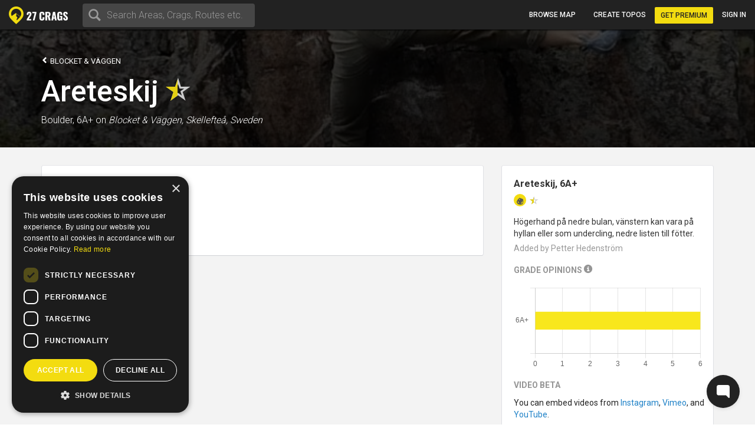

--- FILE ---
content_type: application/javascript; charset=UTF-8
request_url: https://729ff2c9-a0ee-4fb2-899b-9fa193511fc9.widget.cluster.groovehq.com/_next/static/chunks/c8b05f54.4177b0364110102e1d80.js
body_size: 24520
content:
(self.webpackJsonp_N_E=self.webpackJsonp_N_E||[]).push([[7],{"2peb":function(t,e,n){"use strict";n.r(e),n.d(e,"AnimateLayoutFeature",(function(){return dr})),n.d(e,"AnimatePresence",(function(){return Ar})),n.d(e,"AnimateSharedLayout",(function(){return Lr})),n.d(e,"AnimationControls",(function(){return Ke})),n.d(e,"AnimationFeature",(function(){return er})),n.d(e,"DragControls",(function(){return eo})),n.d(e,"DragFeature",(function(){return qn})),n.d(e,"ExitFeature",(function(){return Qn})),n.d(e,"FramerTreeLayoutContext",(function(){return Sn})),n.d(e,"GesturesFeature",(function(){return dn})),n.d(e,"HTMLVisualElement",(function(){return Ft})),n.d(e,"LayoutGroupContext",(function(){return ne})),n.d(e,"MotionConfig",(function(){return oe})),n.d(e,"MotionConfigContext",(function(){return re})),n.d(e,"MotionValue",(function(){return d})),n.d(e,"PresenceContext",(function(){return Jt})),n.d(e,"SharedLayoutContext",(function(){return An})),n.d(e,"VisibilityAction",(function(){return xn})),n.d(e,"addScaleCorrection",(function(){return K})),n.d(e,"animate",(function(){return Qr})),n.d(e,"animateVisualElement",(function(){return ze})),n.d(e,"animationControls",(function(){return _e})),n.d(e,"createBatcher",(function(){return Cn})),n.d(e,"createDomMotionComponent",(function(){return xr})),n.d(e,"createMotionComponent",(function(){return Yn})),n.d(e,"isValidMotionProp",(function(){return vn})),n.d(e,"m",(function(){return Or})),n.d(e,"motion",(function(){return br})),n.d(e,"motionValue",(function(){return p})),n.d(e,"resolveMotionValue",(function(){return Rr})),n.d(e,"transform",(function(){return Ur})),n.d(e,"useAnimation",(function(){return Jr})),n.d(e,"useCycle",(function(){return to})),n.d(e,"useDeprecatedAnimatedState",(function(){return ao})),n.d(e,"useDeprecatedInvertedScale",(function(){return co})),n.d(e,"useDomEvent",(function(){return ue})),n.d(e,"useDragControls",(function(){return ro})),n.d(e,"useElementScroll",(function(){return Nr})),n.d(e,"useExternalRef",(function(){return oo})),n.d(e,"useGestures",(function(){return sn})),n.d(e,"useIsPresent",(function(){return Ln})),n.d(e,"useMotionTemplate",(function(){return Dr})),n.d(e,"useMotionValue",(function(){return Tr})),n.d(e,"usePanGesture",(function(){return Ve})),n.d(e,"usePresence",(function(){return Vn})),n.d(e,"useReducedMotion",(function(){return qr})),n.d(e,"useSpring",(function(){return Xr})),n.d(e,"useTapGesture",(function(){return an})),n.d(e,"useTransform",(function(){return Ir})),n.d(e,"useVariantContext",(function(){return te})),n.d(e,"useViewportScroll",(function(){return $r}));var r=n("bb6g"),o=n("LabS"),i=n("DCxL"),a=n("ticX"),u=n("vvOe"),s=n("mXGw"),c=n.n(s),l=function(t){return"object"===typeof t&&t.hasOwnProperty("current")},f=function(){function t(){this.subscriptions=new Set}return t.prototype.add=function(t){var e=this;return this.subscriptions.add(t),function(){e.subscriptions.delete(t)}},t.prototype.notify=function(t,e,n){var o,i;if(this.subscriptions.size)try{for(var a=Object(r.g)(this.subscriptions),u=a.next();!u.done;u=a.next()){(0,u.value)(t,e,n)}}catch(s){o={error:s}}finally{try{u&&!u.done&&(i=a.return)&&i.call(a)}finally{if(o)throw o.error}}},t.prototype.clear=function(){this.subscriptions.clear()},t}(),d=function(){function t(t){var e,n=this;this.timeDelta=0,this.lastUpdated=0,this.updateSubscribers=new f,this.renderSubscribers=new f,this.canTrackVelocity=!1,this.updateAndNotify=function(t,e){void 0===e&&(e=!0),n.prev=n.current,n.current=t,n.prev!==n.current&&n.updateSubscribers.notify(n.current),e&&n.renderSubscribers.notify(n.current);var r=Object(o.c)(),i=r.delta,a=r.timestamp;n.lastUpdated!==a&&(n.timeDelta=i,n.lastUpdated=a,o.b.postRender(n.scheduleVelocityCheck))},this.scheduleVelocityCheck=function(){return o.b.postRender(n.velocityCheck)},this.velocityCheck=function(t){t.timestamp!==n.lastUpdated&&(n.prev=n.current)},this.current=t,this.canTrackVelocity=(e=this.current,!isNaN(parseFloat(e)))}return t.prototype.onChange=function(t){return this.updateSubscribers.add(t)},t.prototype.clearListeners=function(){this.updateSubscribers.clear()},t.prototype.onRenderRequest=function(t){return t(this.get()),this.renderSubscribers.add(t)},t.prototype.attach=function(t){this.passiveEffect=t},t.prototype.set=function(t,e){void 0===e&&(e=!0),e&&this.passiveEffect?this.passiveEffect(t,this.updateAndNotify):this.updateAndNotify(t,e)},t.prototype.get=function(){return this.current},t.prototype.getPrevious=function(){return this.prev},t.prototype.getVelocity=function(){return this.canTrackVelocity?Object(i.x)(parseFloat(this.current)-parseFloat(this.prev),this.timeDelta):0},t.prototype.start=function(t){var e=this;return this.stop(),new Promise((function(n){e.stopAnimation=t(n)})).then((function(){return e.clearAnimation()}))},t.prototype.stop=function(){this.stopAnimation&&this.stopAnimation(),this.clearAnimation()},t.prototype.isAnimating=function(){return!!this.stopAnimation},t.prototype.clearAnimation=function(){this.stopAnimation=null},t.prototype.destroy=function(){this.updateSubscribers.clear(),this.renderSubscribers.clear(),this.stop()},t}();function p(t){return new d(t)}var v=function(){function t(t,e){var n=this;this.children=new Set,this.isHoverEventsEnabled=!0,this.baseTarget={},this.latest={},this.values=new Map,this.valueSubscriptions=new Map,this.config={},this.isMounted=!1,this.update=function(){return n.config.onUpdate(n.latest)},this.triggerRender=function(){return n.render()},this.ref=function(t){t?n.mount(t):n.unmount(),n.externalRef&&("function"===typeof n.externalRef?n.externalRef(t):l(n.externalRef)&&(n.externalRef.current=t))},this.parent=t,this.rootParent=t?t.rootParent:this,this.treePath=t?Object(r.e)(t.treePath,[t]):[],this.depth=t?t.depth+1:0,this.externalRef=e}return t.prototype.suspendHoverEvents=function(){var t=this;this.isHoverEventsEnabled=!1,o.b.postRender((function(){return setTimeout((function(){return t.isHoverEventsEnabled=!0}),10)}))},t.prototype.getVariantPayload=function(){return this.config.custom},t.prototype.getVariant=function(t){var e;return null===(e=this.config.variants)||void 0===e?void 0:e[t]},t.prototype.addVariantChild=function(t){var e=this;return this.variantChildren||(this.variantChildren=new Set),this.variantChildren.add(t),function(){return e.variantChildren.delete(t)}},t.prototype.addVariantChildOrder=function(t){this.variantChildrenOrder||(this.variantChildrenOrder=new Set),this.variantChildrenOrder.add(t)},t.prototype.onAnimationStart=function(){var t,e;null===(e=(t=this.config).onAnimationStart)||void 0===e||e.call(t)},t.prototype.onAnimationComplete=function(){var t,e;this.isMounted&&(null===(e=(t=this.config).onAnimationComplete)||void 0===e||e.call(t))},t.prototype.getDefaultTransition=function(){return this.config.transition},t.prototype.subscribe=function(t){var e=this;return this.children.add(t),function(){return e.children.delete(t)}},t.prototype.hasValue=function(t){return this.values.has(t)},t.prototype.addValue=function(t,e){this.hasValue(t)&&this.removeValue(t),this.values.set(t,e),this.setSingleStaticValue(t,e.get()),this.subscribeToValue(t,e)},t.prototype.removeValue=function(t){var e;null===(e=this.valueSubscriptions.get(t))||void 0===e||e(),this.valueSubscriptions.delete(t),this.values.delete(t),delete this.latest[t]},t.prototype.getValue=function(t,e){var n=this.values.get(t);return void 0===n&&void 0!==e&&(n=new d(e),this.addValue(t,n)),n},t.prototype.forEachValue=function(t){this.values.forEach(t)},t.prototype.getInstance=function(){return this.element},t.prototype.updateConfig=function(t){void 0===t&&(t={}),this.config=Object(r.a)({},t)},t.prototype.getBaseValue=function(t,e){return this.baseTarget[t]},t.prototype.setSingleStaticValue=function(t,e){this.latest[t]=e},t.prototype.setStaticValues=function(t,e){if("string"===typeof t)this.setSingleStaticValue(t,e);else for(var n in t)this.setSingleStaticValue(n,t[n])},t.prototype.scheduleRender=function(){o.b.render(this.triggerRender,!1,!0)},t.prototype.scheduleUpdateLayoutDelta=function(){o.b.preRender(this.rootParent.updateLayoutDelta,!1,!0)},t.prototype.subscribeToValue=function(t,e){var n=this,r=e.onChange((function(e){n.setSingleStaticValue(t,e),n.element&&n.config.onUpdate&&o.b.update(n.update,!1,!0)})),i=e.onRenderRequest((function(){n.element&&n.scheduleRender()}));this.valueSubscriptions.set(t,(function(){r(),i()}))},t.prototype.mount=function(t){Object(a.a)(!!t,"No ref found. Ensure components created with motion.custom forward refs using React.forwardRef"),this.parent&&(this.removeFromParent=this.parent.subscribe(this)),this.element=this.current=t},t.prototype.unmount=function(){var t=this;this.forEachValue((function(e,n){return t.removeValue(n)})),o.a.update(this.update),o.a.render(this.render),this.removeFromParent&&this.removeFromParent()},t}();function h(t){return t}function m(t){var e=t.top;return{x:{min:t.left,max:t.right},y:{min:e,max:t.bottom}}}function g(t){return{x:Object(r.a)({},t.x),y:Object(r.a)({},t.y)}}var y={translate:0,scale:1,origin:0,originPoint:0};function b(){return{x:Object(r.a)({},y),y:Object(r.a)({},y)}}var x=Object(r.a)(Object(r.a)({},u.h),{transform:Math.round}),O={color:u.b,backgroundColor:u.b,outlineColor:u.b,fill:u.b,stroke:u.b,borderColor:u.b,borderTopColor:u.b,borderRightColor:u.b,borderBottomColor:u.b,borderLeftColor:u.b,borderWidth:u.k,borderTopWidth:u.k,borderRightWidth:u.k,borderBottomWidth:u.k,borderLeftWidth:u.k,borderRadius:u.k,radius:u.k,borderTopLeftRadius:u.k,borderTopRightRadius:u.k,borderBottomRightRadius:u.k,borderBottomLeftRadius:u.k,width:u.k,maxWidth:u.k,height:u.k,maxHeight:u.k,size:u.k,top:u.k,right:u.k,bottom:u.k,left:u.k,padding:u.k,paddingTop:u.k,paddingRight:u.k,paddingBottom:u.k,paddingLeft:u.k,margin:u.k,marginTop:u.k,marginRight:u.k,marginBottom:u.k,marginLeft:u.k,rotate:u.d,rotateX:u.d,rotateY:u.d,rotateZ:u.d,scale:u.m,scaleX:u.m,scaleY:u.m,scaleZ:u.m,skew:u.d,skewX:u.d,skewY:u.d,distance:u.k,translateX:u.k,translateY:u.k,translateZ:u.k,x:u.k,y:u.k,z:u.k,perspective:u.k,transformPerspective:u.k,opacity:u.a,originX:u.j,originY:u.j,originZ:u.k,zIndex:x,filter:u.e,WebkitFilter:u.e,fillOpacity:u.a,strokeOpacity:u.a,numOctaves:x},j=[u.h,u.k,u.i,u.d,u.o,u.n,{test:function(t){return"auto"===t},parse:function(t){return t}}],E=function(t){return function(e){return e.test(t)}},w=function(t){return j.find(E(t))},C=Object(r.e)(j,[u.b,u.c]),P=function(t){return C.find(E(t))},A=function(t){return O[t]},S=function(t,e){return e&&"number"===typeof t?e.transform(t):t};function k(t,e){var n,r=A(t);return r!==u.e&&(r=u.c),null===(n=r.getAnimatableNone)||void 0===n?void 0:n.call(r,e)}var V=["","X","Y","Z"],L=["transformPerspective","x","y","z"];function T(t,e){return L.indexOf(t)-L.indexOf(e)}["perspective","translate","scale","rotate","skew"].forEach((function(t){V.forEach((function(e){var n=t+e;L.push(n)}))}));var B=new Set(L);function M(t){return B.has(t)}var D=new Set(["originX","originY","originZ"]);function R(t){return D.has(t)}var F={x:"translateX",y:"translateY",z:"translateZ",transformPerspective:"perspective"};function U(t,e,n){var r=t.x,o=t.y,i="translate3d("+r.translate/e.x+"px, "+o.translate/e.y+"px, 0) ";if(n){var a=n.rotate,u=n.rotateX,s=n.rotateY;a&&(i+="rotate("+a+") "),u&&(i+="rotateX("+u+") "),s&&(i+="rotateY("+s+") ")}return i+="scale("+r.scale+", "+o.scale+")",n||i!==I?i:""}var I=U(b(),{x:1,y:1});function H(t){return t.startsWith("--")}function X(t){return"string"===typeof t&&t.startsWith("var(--")}var Y=/var\((--[a-zA-Z0-9-_]+),? ?([a-zA-Z0-9 ()%#.,-]+)?\)/;function W(t,e,n){void 0===n&&(n=1),Object(a.a)(n<=4,'Max CSS variable fallback depth detected in property "'+t+'". This may indicate a circular fallback dependency.');var o=Object(r.c)(function(t){var e=Y.exec(t);if(!e)return[,];var n=Object(r.c)(e,3);return[n[1],n[2]]}(t),2),i=o[0],u=o[1];if(i){var s=window.getComputedStyle(e).getPropertyValue(i);return s?s.trim():X(u)?W(u,e,n+1):u}}function z(t,e){return t/(e.max-e.min)*100}var G="_$css";var N={process:function(t,e){if("string"===typeof t){if(!u.k.test(t))return t;t=parseFloat(t)}return z(t,e.x)+"% "+z(t,e.y)+"%"}},Z={borderRadius:Object(r.a)(Object(r.a)({},N),{applyTo:["borderTopLeftRadius","borderTopRightRadius","borderBottomLeftRadius","borderBottomRightRadius"]}),borderTopLeftRadius:N,borderTopRightRadius:N,borderBottomLeftRadius:N,borderBottomRightRadius:N,boxShadow:{process:function(t,e,n,r){var o=t,a=t.includes("var("),s=[];a&&(t=t.replace(Y,(function(t){return s.push(t),G})));var c=u.c.parse(t);if(c.length>5)return o;var l=u.c.createTransformer(t),f="number"!==typeof c[0]?1:0,d=n.x.scale*r.x,p=n.y.scale*r.y;c[0+f]/=d,c[1+f]/=p;var v=Object(i.u)(d,p,.5);"number"===typeof c[2+f]&&(c[2+f]/=v),"number"===typeof c[3+f]&&(c[3+f]/=v);var h=l(c);if(a){var m=0;h=h.replace(G,(function(){var t=s[m];return m++,t}))}return h}}};function K(t){for(var e in t)Z[e]=t[e]}function _(t,e,n,r,o,i,a,u,s,c,l,f){var d=a.enableHardwareAcceleration,p=a.transformTemplate,v=a.allowTransformNone;i.length=0;var h=!1,m=!1,g=!0;for(var y in t){var b=t[y],x=A(y),O=S(b,x);if(M(y)){if(h=!0,r[y]=O,i.push(y),!g)continue;b!==(void 0!==x.default?x.default:0)&&(g=!1)}else if(R(y))o[y]=O,m=!0;else if("transform"!==y||"function"!==typeof b){var j=H(y)?n:e;if(u&&Z[y]){var E=Z[y].process(b,f,s,l),w=Z[y].applyTo;if(w)for(var C=w.length,P=0;P<C;P++)j[w[P]]=E;else j[y]=E}else j[y]=O}}u?(e.transform=U(c,l,h?r:void 0),p&&(e.transform=p(r,e.transform)),e.transformOrigin=function(t){var e=t.x,n=t.y;return 100*e.origin+"% "+100*n.origin+"% 0"}(c)):(h&&(e.transform=function(t,e,n,r,o,i){void 0===o&&(o=!0),void 0===i&&(i=!0);var a="";e.sort(T);for(var u=!1,s=e.length,c=0;c<s;c++){var l=e[c];a+=(F[l]||l)+"("+t[l]+") ","z"===l&&(u=!0)}return!u&&o?a+="translateZ(0)":a=a.trim(),n?a=n(t,r?"":a):i&&r&&(a="none"),a}(r,i,p,g,d,v)),m&&(e.transformOrigin=function(t){var e=t.originX,n=void 0===e?"50%":e,r=t.originY,o=void 0===r?"50%":r,i=t.originZ;return n+" "+o+" "+(void 0===i?0:i)}(o)))}function $(t,e){t.min=e.min,t.max=e.max}function q(t,e,n){return n+e*(t-n)}function J(t,e,n,r,o){return void 0!==o&&(t=q(t,o,r)),q(t,n,r)+e}function Q(t,e,n,r,o){void 0===e&&(e=0),void 0===n&&(n=1),t.min=J(t.min,e,n,r,o),t.max=J(t.max,e,n,r,o)}function tt(t,e){var n=e.x,r=e.y;Q(t.x,n.translate,n.scale,n.originPoint),Q(t.y,r.translate,r.scale,r.originPoint)}function et(t,e,n,o){var a=Object(r.c)(o,3),u=a[0],s=a[1],c=a[2];t.min=e.min,t.max=e.max;var l=void 0!==n[c]?n[c]:.5,f=Object(i.u)(e.min,e.max,l);Q(t,n[u],n[s],f,n.scale)}var nt=["x","scaleX","originX"],rt=["y","scaleY","originY"];function ot(t,e,n,r,o){return t=q(t-=e,1/n,r),void 0!==o&&(t=q(t,1/o,r)),t}function it(t,e,n){var o=Object(r.c)(n,3),a=o[0],u=o[1],s=o[2];!function(t,e,n,r,o){void 0===e&&(e=0),void 0===n&&(n=1),void 0===r&&(r=.5);var a=Object(i.u)(t.min,t.max,r)-e;t.min=ot(t.min,e,n,a,o),t.max=ot(t.max,e,n,a,o)}(t,e[a],e[u],e[s],e.scale)}function at(t,e,n){return void 0===e&&(e=0),void 0===n&&(n=.01),Object(i.n)(t,e)<n}function ut(t){return t.max-t.min}function st(t,e){var n,r=.5,o=ut(t),a=ut(e);return a>o?r=Object(i.w)(e.min,e.max-o,t.min):o>a&&(r=Object(i.w)(t.min,t.max-a,e.min)),n=r,Object(i.l)(0,1,n)}function ct(t,e,n,r){t.origin=void 0===r?st(e,n):r,t.originPoint=Object(i.u)(e.min,e.max,t.origin),t.scale=ut(n)/ut(e),at(t.scale,1,1e-4)&&(t.scale=1),t.translate=Object(i.u)(n.min,n.max,t.origin)-t.originPoint,at(t.translate)&&(t.translate=0)}function lt(t,e,n,r){ct(t.x,e.x,n.x,r),ct(t.y,e.y,n.y,r)}function ft(t){return[t("x"),t("y")]}function dt(t,e){return m(function(t,e){var n=t.top,r=t.left,o=t.bottom,i=t.right;void 0===e&&(e=h);var a=e({x:r,y:n}),u=e({x:i,y:o});return{top:a.y,left:a.x,bottom:u.y,right:u.x}}(t.getBoundingClientRect(),e))}var pt,vt=function(t){return Array.isArray(t)},ht=new Set(["width","height","top","left","right","bottom","x","y"]),mt=function(t){return ht.has(t)},gt=function(t,e){t.set(e,!1),t.set(e)},yt=function(t){return t===u.h||t===u.k};!function(t){t.width="width",t.height="height",t.left="left",t.right="right",t.top="top",t.bottom="bottom"}(pt||(pt={}));var bt=function(t,e){return parseFloat(t.split(", ")[e])},xt=function(t,e){return function(n,r){var o=r.transform;if("none"===o||!o)return 0;var i=o.match(/^matrix3d\((.+)\)$/);if(i)return bt(i[1],e);var a=o.match(/^matrix\((.+)\)$/);return a?bt(a[1],t):0}},Ot=new Set(["x","y","z"]),jt=L.filter((function(t){return!Ot.has(t)}));var Et={width:function(t){var e=t.x;return e.max-e.min},height:function(t){var e=t.y;return e.max-e.min},top:function(t,e){var n=e.top;return parseFloat(n)},left:function(t,e){var n=e.left;return parseFloat(n)},bottom:function(t,e){var n=t.y,r=e.top;return parseFloat(r)+(n.max-n.min)},right:function(t,e){var n=t.x,r=e.left;return parseFloat(r)+(n.max-n.min)},x:xt(4,13),y:xt(5,14)},wt=function(t,e,n,o){void 0===n&&(n={}),void 0===o&&(o={}),e=Object(r.a)({},e),o=Object(r.a)({},o);var i=Object.keys(e).filter(mt),s=[],c=!1,l=[];if(i.forEach((function(r){var i=t.getValue(r);if(t.hasValue(r)){var f,d=n[r],p=e[r],v=w(d);if(vt(p))for(var h=p.length,m=null===p[0]?1:0;m<h;m++)f?Object(a.a)(w(p[m])===f,"All keyframes must be of the same type"):(f=w(p[m]),Object(a.a)(f===v||yt(v)&&yt(f),"Keyframes must be of the same dimension as the current value"));else f=w(p);if(v!==f)if(yt(v)&&yt(f)){var g=i.get();"string"===typeof g&&i.set(parseFloat(g)),"string"===typeof p?e[r]=parseFloat(p):Array.isArray(p)&&f===u.k&&(e[r]=p.map(parseFloat))}else(null===v||void 0===v?void 0:v.transform)&&(null===f||void 0===f?void 0:f.transform)&&(0===d||0===p)?0===d?i.set(f.transform(d)):e[r]=v.transform(p):(c||(s=function(t){var e=[];return jt.forEach((function(n){var r=t.getValue(n);void 0!==r&&(e.push([n,r.get()]),r.set(n.startsWith("scale")?1:0))})),e.length&&t.render(),e}(t),c=!0),l.push(r),o[r]=void 0!==o[r]?o[r]:e[r],gt(i,p))}})),l.length){var f=function(t,e,n){var r=e.getBoundingBox(),o=e.getComputedStyle(),i=o.display,a={top:o.top,left:o.left,bottom:o.bottom,right:o.right,transform:o.transform};"none"===i&&e.setStaticValues("display",t.display||"block"),e.render();var u=e.getBoundingBox();return n.forEach((function(n){var i=e.getValue(n);gt(i,Et[n](r,a)),t[n]=Et[n](u,o)})),t}(e,t,l);return s.length&&s.forEach((function(e){var n=Object(r.c)(e,2),o=n[0],i=n[1];t.getValue(o).set(i)})),t.render(),{target:f,transitionEnd:o}}return{target:e,transitionEnd:o}};function Ct(t,e,n,r){return function(t){return Object.keys(t).some(mt)}(e)?wt(t,e,n,r):{target:e,transitionEnd:r}}var Pt=function(t,e,n,o){var i=function(t,e,n){var o,i=Object(r.d)(e,[]),a=t.getInstance();if(!(a instanceof HTMLElement))return{target:i,transitionEnd:n};for(var u in n&&(n=Object(r.a)({},n)),t.forEachValue((function(t){var e=t.get();if(X(e)){var n=W(e,a);n&&t.set(n)}})),i){var s=i[u];if(X(s)){var c=W(s,a);c&&(i[u]=c,n&&(null!==(o=n[u])&&void 0!==o||(n[u]=s)))}}return{target:i,transitionEnd:n}}(t,e,o);return Ct(t,e=i.target,n,o=i.transitionEnd)};function At(t){return Array.isArray(t)}function St(t,e,n){return"string"===typeof e&&(e=t.getVariant(e)),"function"===typeof e?e(null!==n&&void 0!==n?n:t.getVariantPayload(),function(t){var e={};return t.forEachValue((function(t,n){return e[n]=t.get()})),e}(t),function(t){var e={};return t.forEachValue((function(t,n){return e[n]=t.getVelocity()})),e}(t)):e}function kt(t,e,n){t.hasValue(e)?t.getValue(e).set(n):t.addValue(e,p(n))}function Vt(t,e){var n,o=St(t,e),i=o?t.makeTargetAnimatable(o,!1):{},a=i.transitionEnd,u=void 0===a?{}:a,s=(i.transition,Object(r.d)(i,["transitionEnd","transition"]));for(var c in s=Object(r.a)(Object(r.a)({},s),u)){kt(t,c,(n=s[c],vt(n)?n[n.length-1]||0:n))}}function Lt(t,e){Object(r.e)(e).reverse().forEach((function(n){var r;Vt(t,t.getVariant(n)),null===(r=t.variantChildren)||void 0===r||r.forEach((function(t){Lt(t,e)}))}))}function Tt(t,e){return Array.isArray(e)?Lt(t,e):"string"===typeof e?Lt(t,[e]):void Vt(t,e)}function Bt(t,e,n){var r,o,i,s=Object.keys(e).filter((function(e){return!t.hasValue(e)})),c=s.length;if(c)for(var l=0;l<c;l++){var f=s[l],d=e[f],v=null;if(Array.isArray(d)&&(v=d[0]),null===v){var h=null!==(r=n[f])&&void 0!==r?r:t.readNativeValue(f);v=void 0!==h?h:e[f],Object(a.a)(null!==v,'No initial value for "'+f+'" can be inferred. Ensure an initial value for "'+f+'" is defined on the component.')}"string"===typeof v&&/^\-?\d*\.?\d+$/.test(v)?v=parseFloat(v):!P(v)&&u.c.test(d)&&(v=k(f,d)),t.addValue(f,p(v)),null!==(o=(i=n)[f])&&void 0!==o||(i[f]=v),t.baseTarget[f]=v}}function Mt(t,e){if(e)return(e[t]||e.default||e).from}function Dt(t,e,n){var r,o,i={};for(var a in t)i[a]=null!==(r=Mt(a,e))&&void 0!==r?r:null===(o=n.getValue(a))||void 0===o?void 0:o.get();return i}var Rt=function(t){return t instanceof d},Ft=function(t){function e(){var e=null!==t&&t.apply(this,arguments)||this;return e.defaultConfig={enableHardwareAcceleration:!0,allowTransformNone:!0},e.style={},e.reactStyle={},e.vars={},e.transform={},e.transformOrigin={},e.transformKeys=[],e.config=e.defaultConfig,e.isLayoutProjectionEnabled=!1,e.layoutUpdateListeners=new f,e.layoutMeasureListeners=new f,e.viewportBoxUpdateListeners=new f,e.hasViewportBoxUpdated=!1,e.targetBoxFinal={x:{min:0,max:1},y:{min:0,max:1}},e.treeScale={x:1,y:1},e.delta=b(),e.deltaFinal=b(),e.deltaTransform=I,e.stopLayoutAxisAnimation={x:function(){},y:function(){}},e.isTargetBoxLocked=!1,e.updateLayoutDelta=function(){e.isLayoutProjectionEnabled&&e.box&&e.updateLayoutDeltas(),e.children.forEach(Ut)},e}return Object(r.b)(e,t),e.prototype.removeValue=function(e){t.prototype.removeValue.call(this,e),delete this.vars[e],delete this.style[e]},e.prototype.clean=function(){this.style={},this.vars={},this.transform={}},e.prototype.updateConfig=function(t){void 0===t&&(t={}),this.config=Object(r.a)(Object(r.a)({},this.defaultConfig),t)},e.prototype.read=function(t){var e=this.getComputedStyle();return(H(t)?e.getPropertyValue(t):e[t])||0},e.prototype.addValue=function(e,n){t.prototype.addValue.call(this,e,n),e.startsWith("rotate")&&(this.layoutOrigin=.5)},e.prototype.readNativeValue=function(t){if(M(t)){var e=A(t);return e&&e.default||0}return this.read(t)},e.prototype.getBaseValue=function(e,n){var r,o=null===(r=n.style)||void 0===r?void 0:r[e];return void 0===o||Rt(o)?t.prototype.getBaseValue.call(this,e,n):o},e.prototype.makeTargetAnimatable=function(t,e){void 0===e&&(e=!0);var n=t.transition,o=t.transitionEnd,i=Object(r.d)(t,["transition","transitionEnd"]),a=this.config.transformValues,u=Dt(i,n||{},this);if(a&&(o&&(o=a(o)),i&&(i=a(i)),u&&(u=a(u))),e){Bt(this,i,u);var s=Pt(this,i,u,o);o=s.transitionEnd,i=s.target}return Object(r.a)({transition:n,transitionEnd:o},i)},e.prototype.enableLayoutProjection=function(){this.isLayoutProjectionEnabled=!0},e.prototype.hide=function(){!1!==this.isVisible&&(this.isVisible=!1,this.scheduleRender())},e.prototype.show=function(){!0!==this.isVisible&&(this.isVisible=!0,this.scheduleRender())},e.prototype.onLayoutUpdate=function(t){return this.layoutUpdateListeners.add(t)},e.prototype.onLayoutMeasure=function(t){return this.layoutMeasureListeners.add(t)},e.prototype.onViewportBoxUpdate=function(t){return this.viewportBoxUpdateListeners.add(t)},e.prototype.layoutReady=function(t){this.layoutUpdateListeners.notify(this.box,this.prevViewportBox||this.box,t)},e.prototype.getBoundingBox=function(){var t=this.config.transformPagePoint;return dt(this.element,t)},e.prototype.getBoundingBoxWithoutTransforms=function(){var t,e,n=this.getBoundingBox();return t=n,e=this.latest,it(t.x,e,nt),it(t.y,e,rt),n},e.prototype.getComputedStyle=function(){return window.getComputedStyle(this.element)},e.prototype.snapshotBoundingBox=function(){this.prevViewportBox=this.getBoundingBoxWithoutTransforms(),this.rebaseTargetBox(!1,this.prevViewportBox)},e.prototype.rebaseTargetBox=function(t,e){var n=this;void 0===t&&(t=!1),void 0===e&&(e=this.box);var r=this.getAxisProgress(),o=r.x,i=r.y,a=this.box&&!this.isTargetBoxLocked&&!o.isAnimating()&&!i.isAnimating();(t||a)&&ft((function(t){var r=e[t],o=r.min,i=r.max;n.setAxisTarget(t,o,i)}))},e.prototype.measureLayout=function(){var t=this;this.box=this.getBoundingBox(),this.boxCorrected=g(this.box),this.targetBox||(this.targetBox=g(this.box)),this.layoutMeasureListeners.notify(this.box,this.prevViewportBox||this.box),o.b.update((function(){return t.rebaseTargetBox()}))},e.prototype.lockTargetBox=function(){this.isTargetBoxLocked=!0},e.prototype.unlockTargetBox=function(){this.stopLayoutAnimation(),this.isTargetBoxLocked=!1},e.prototype.resetTransform=function(){this.suspendHoverEvents();var t=this.config.transformTemplate;this.element.style.transform=t?t({},""):"none",this.scheduleRender()},e.prototype.setAxisTarget=function(t,e,n){var r=this.targetBox[t];r.min=e,r.max=n,this.hasViewportBoxUpdated=!0,this.rootParent.scheduleUpdateLayoutDelta()},e.prototype.getAxisProgress=function(){return this.axisProgress||(this.axisProgress={x:p(0),y:p(0)}),this.axisProgress},e.prototype.startLayoutAxisAnimation=function(t,e){var n,r=this,o=this.getAxisProgress()[t],i=this.targetBox[t],a=i.min,u=i.max-a;return o.clearListeners(),o.set(a),o.set(a),o.onChange((function(e){return r.setAxisTarget(t,e,e+u)})),null===(n=this.animateMotionValue)||void 0===n?void 0:n.call(this,t,o,0,e)},e.prototype.stopLayoutAnimation=function(){var t=this;ft((function(e){return t.getAxisProgress()[e].stop()}))},e.prototype.withoutTransform=function(t){this.isLayoutProjectionEnabled&&this.resetTransform(),this.parent?this.parent.withoutTransform(t):t(),this.isLayoutProjectionEnabled&&(this.element.style.transform=this.style.transform)},e.prototype.updateLayoutDeltas=function(){var t,e;t=this.boxCorrected,e=this.box,$(t.x,e.x),$(t.y,e.y);var n=this.treeScale.x,r=this.treeScale.y;!function(t,e,n){var r=n.length;if(r){e.x=e.y=1;for(var o=0;o<r;o++){var i=n[o].delta;e.x*=i.x.scale,e.y*=i.y.scale,tt(t,i)}}}(this.boxCorrected,this.treeScale,this.treePath),lt(this.delta,this.boxCorrected,this.targetBox,this.layoutOrigin),this.hasViewportBoxUpdated&&this.viewportBoxUpdateListeners.notify(this.targetBox,this.delta),this.hasViewportBoxUpdated=!1;var o=U(this.delta,this.treeScale);o===this.deltaTransform&&n===this.treeScale.x&&r===this.treeScale.y||this.scheduleRender(),this.deltaTransform=o},e.prototype.updateTransformDeltas=function(){var t,e,n;this.isLayoutProjectionEnabled&&this.box&&(t=this.targetBoxFinal,e=this.targetBox,n=this.latest,et(t.x,e.x,n,nt),et(t.y,e.y,n,rt),lt(this.deltaFinal,this.boxCorrected,this.targetBoxFinal,this.layoutOrigin))},e.prototype.build=function(){this.updateTransformDeltas(),void 0!==this.isVisible&&(this.style.visibility=this.isVisible?"visible":"hidden"),_(this.latest,this.style,this.vars,this.transform,this.transformOrigin,this.transformKeys,this.config,this.isLayoutProjectionEnabled&&!!this.box,this.delta,this.deltaFinal,this.treeScale,this.targetBoxFinal)},e.prototype.render=function(){for(var t in this.build(),Object.assign(this.element.style,this.style),this.vars)this.element.style.setProperty(t,this.vars[t])},e}(v),Ut=function(t){return t.updateLayoutDelta()};function It(t){var e=Object(s.useRef)(null);return null===e.current&&(e.current=t()),e.current}function Ht(t,e,n){return"string"===typeof t?t:u.k.transform(e+n*t)}var Xt=function(t,e){return u.k.transform(t*e)},Yt={offset:"stroke-dashoffset",array:"stroke-dasharray"},Wt={offset:"strokeDashoffset",array:"strokeDasharray"};var zt={x:0,y:0,width:0,height:0};function Gt(t,e,n,o,i,a,u,s,c,l,f,d,p,v,h){var m=t.attrX,g=t.attrY,y=t.originX,b=t.originY,x=t.pathLength,O=t.pathSpacing,j=void 0===O?1:O,E=t.pathOffset,w=void 0===E?0:E;return _(Object(r.d)(t,["attrX","attrY","originX","originY","pathLength","pathSpacing","pathOffset"]),o,n,i,a,u,s,f,d,p,v,h),o.transform&&(e.transform=o.transform,delete o.transform),(void 0!==y||void 0!==b||e.transform)&&(e.transformOrigin=function(t,e,n){return Ht(e,t.x,t.width)+" "+Ht(n,t.y,t.height)}(c||zt,void 0!==y?y:.5,void 0!==b?b:.5)),void 0!==m&&(o.x=m),void 0!==g&&(o.y=g),void 0!==l&&void 0!==x&&function(t,e,n,r,o,i){void 0===r&&(r=1),void 0===o&&(o=0),void 0===i&&(i=!0);var a=i?Yt:Wt;t[a.offset]=Xt(-o,e);var u=Xt(n,e),s=Xt(r,e);t[a.array]=u+" "+s}(o,l,x,j,w,!1),o}var Nt=new Set(["baseFrequency","diffuseConstant","kernelMatrix","kernelUnitLength","keySplines","keyTimes","limitingConeAngle","markerHeight","markerWidth","numOctaves","targetX","targetY","surfaceScale","specularConstant","specularExponent","stdDeviation","tableValues","viewBox"]),Zt=/([a-z])([A-Z])/g,Kt=function(t){return t.replace(Zt,"$1-$2").toLowerCase()},_t=function(t){function e(){var e=null!==t&&t.apply(this,arguments)||this;return e.attrs={},e.defaultConfig={enableHardwareAcceleration:!1},e.config=e.defaultConfig,e}return Object(r.b)(e,t),e.prototype.mount=function(e){t.prototype.mount.call(this,e),this.measure()},e.prototype.measure=function(){var t=this;try{this.dimensions="function"===typeof this.element.getBBox?this.element.getBBox():this.element.getBoundingClientRect()}catch(e){this.dimensions={x:0,y:0,width:0,height:0}}"path"===this.element.tagName&&(this.totalPathLength=this.element.getTotalLength()),o.b.render((function(){return t.render()}))},e.prototype.getBaseValue=function(e,n){var r=n[e];return void 0===r||Rt(r)?t.prototype.getBaseValue.call(this,e,n):r},e.prototype.clean=function(){t.prototype.clean.call(this),this.attrs={}},e.prototype.read=function(t){return t=Nt.has(t)?t:Kt(t),this.element.getAttribute(t)},e.prototype.build=function(){this.updateTransformDeltas(),Gt(this.latest,this.style,this.vars,this.attrs,this.transform,this.transformOrigin,this.transformKeys,this.config,this.dimensions,this.totalPathLength,this.isLayoutProjectionEnabled&&!!this.box,this.delta,this.deltaFinal,this.treeScale,this.targetBoxFinal)},e.prototype.render=function(){for(var e in t.prototype.render.call(this),this.attrs)this.element.setAttribute(Nt.has(e)?e:Kt(e),this.attrs[e])},e}(Ft);var $t=new Set(["animate","circle","clipPath","defs","desc","ellipse","feBlend","feColorMatrix","feComponentTransfer","feComposite","feConvolveMatrix","feDiffuseLighting","feDisplacementMap","feDistantLight","feDropShadow","feFlood","feFuncA","feFuncB","feFuncG","feFuncR","feGaussianBlur","feImage","feMerge","feMergeNode","feMorphology","feOffset","fePointLight","feSpecularLighting","feSpotLight","feTile","feTurbulence","filter","foreignObject","g","image","line","linearGradient","marker","mask","metadata","path","pattern","polygon","polyline","radialGradient","rect","stop","svg","switch","symbol","text","textPath","tspan","use","view"]);function qt(t){return"string"===typeof t&&$t.has(t)}var Jt=Object(s.createContext)(null),Qt=Object(s.createContext)({variantContext:{}});function te(){return Object(s.useContext)(Qt).variantContext}function ee(){return Object(s.useContext)(Qt).visualElement}var ne=Object(s.createContext)(null),re=Object(s.createContext)({transformPagePoint:function(t){return t},features:[],isStatic:!1});function oe(t){var e=t.children,n=t.features,o=void 0===n?[]:n,i=Object(r.d)(t,["children","features"]),a=Object(s.useContext)(re),u=Object(r.e)(a.features,o),c=Object(s.useMemo)((function(){return{features:u}}),[u.length]);for(var l in i)c[l]=i[l];return Object(s.createElement)(re.Provider,{value:c},e)}function ie(t){return Object(s.useEffect)((function(){return function(){return t()}}),[])}function ae(t,e,n,r){return t.addEventListener(e,n,r),function(){return t.removeEventListener(e,n,r)}}function ue(t,e,n,r){Object(s.useEffect)((function(){var o=t.current;if(n&&o)return ae(o,e,n,r)}),[t,e,n,r])}function se(t){return"undefined"!==typeof PointerEvent&&t instanceof PointerEvent?!("mouse"!==t.pointerType):t instanceof MouseEvent}function ce(t){return!!t.touches}var le={pageX:0,pageY:0};function fe(t,e){void 0===e&&(e="page");var n=t.touches[0]||t.changedTouches[0]||le;return{x:n[e+"X"],y:n[e+"Y"]}}function de(t,e){return void 0===e&&(e="page"),{x:t[e+"X"],y:t[e+"Y"]}}function pe(t,e){return void 0===e&&(e="page"),{point:ce(t)?fe(t,e):de(t,e)}}function ve(t){return pe(t,"client")}var he=function(t,e){void 0===e&&(e=!1);var n,r=function(e){return t(e,pe(e))};return e?(n=r,function(t){var e=t instanceof MouseEvent;(!e||e&&0===t.button)&&n(t)}):r},me="undefined"!==typeof window,ge={pointerdown:"mousedown",pointermove:"mousemove",pointerup:"mouseup",pointercancel:"mousecancel",pointerover:"mouseover",pointerout:"mouseout",pointerenter:"mouseenter",pointerleave:"mouseleave"},ye={pointerdown:"touchstart",pointermove:"touchmove",pointerup:"touchend",pointercancel:"touchcancel"};function be(t){return me&&null===window.onpointerdown?t:me&&null===window.ontouchstart?ye[t]:me&&null===window.onmousedown?ge[t]:t}function xe(t,e,n,r){return ae(t,be(e),he(n,"pointerdown"===e),r)}function Oe(t,e,n,r){return ue(t,be(e),n&&he(n,"pointerdown"===e),r)}var je=function(t){return 1e3*t},Ee=function(){function t(t,e,n){var a=this,u=(void 0===n?{}:n).transformPagePoint;if(this.startEvent=null,this.lastMoveEvent=null,this.lastMoveEventInfo=null,this.handlers={},this.updatePoint=function(){if(a.lastMoveEvent&&a.lastMoveEventInfo){var t=Pe(a.lastMoveEventInfo,a.history),e=null!==a.startEvent,n=Object(i.n)(t.offset,{x:0,y:0})>=3;if(e||n){var u=t.point,s=Object(o.c)().timestamp;a.history.push(Object(r.a)(Object(r.a)({},u),{timestamp:s}));var c=a.handlers,l=c.onStart,f=c.onMove;e||(l&&l(a.lastMoveEvent,t),a.startEvent=a.lastMoveEvent),f&&f(a.lastMoveEvent,t)}}},this.handlePointerMove=function(t,e){a.lastMoveEvent=t,a.lastMoveEventInfo=we(e,a.transformPagePoint),se(t)&&0===t.buttons?a.handlePointerUp(t,e):o.b.update(a.updatePoint,!0)},this.handlePointerUp=function(t,e){a.end();var n=a.handlers.onEnd;if(n){var r=Pe(we(e,a.transformPagePoint),a.history);n&&n(t,r)}},!(ce(t)&&t.touches.length>1)){this.handlers=e,this.transformPagePoint=u;var s=we(pe(t),this.transformPagePoint),c=s.point,l=Object(o.c)().timestamp;this.history=[Object(r.a)(Object(r.a)({},c),{timestamp:l})];var f=e.onSessionStart;f&&f(t,Pe(s,this.history)),this.removeListeners=Object(i.v)(xe(window,"pointermove",this.handlePointerMove),xe(window,"pointerup",this.handlePointerUp),xe(window,"pointercancel",this.handlePointerUp))}}return t.prototype.updateHandlers=function(t){this.handlers=t},t.prototype.end=function(){this.removeListeners&&this.removeListeners(),o.a.update(this.updatePoint)},t}();function we(t,e){return e?{point:e(t.point)}:t}function Ce(t,e){return{x:t.x-e.x,y:t.y-e.y}}function Pe(t,e){var n=t.point;return{point:n,delta:Ce(n,Se(e)),offset:Ce(n,Ae(e)),velocity:ke(e,.1)}}function Ae(t){return t[0]}function Se(t){return t[t.length-1]}function ke(t,e){if(t.length<2)return{x:0,y:0};for(var n=t.length-1,r=null,o=Se(t);n>=0&&(r=t[n],!(o.timestamp-r.timestamp>je(e)));)n--;if(!r)return{x:0,y:0};var i=(o.timestamp-r.timestamp)/1e3;if(0===i)return{x:0,y:0};var a={x:(o.x-r.x)/i,y:(o.y-r.y)/i};return a.x===1/0&&(a.x=0),a.y===1/0&&(a.y=0),a}function Ve(t,e){var n=t.onPan,r=t.onPanStart,o=t.onPanEnd,i=t.onPanSessionStart,a=n||r||o||i,u=Object(s.useRef)(null),c=Object(s.useContext)(re).transformPagePoint,l={onSessionStart:i,onStart:r,onMove:n,onEnd:function(t,e){u.current=null,o&&o(t,e)}};Object(s.useEffect)((function(){null!==u.current&&u.current.updateHandlers(l)})),Oe(e,"pointerdown",a&&function(t){u.current=new Ee(t,l,{transformPagePoint:c})}),ie((function(){return u.current&&u.current.end()}))}var Le=function(t,e){return!!e&&(t===e||Le(t,e.parentElement))},Te={linear:i.t,easeIn:i.o,easeInOut:i.p,easeOut:i.q,circIn:i.i,circInOut:i.j,circOut:i.k,backIn:i.c,backInOut:i.d,backOut:i.e,anticipate:i.b,bounceIn:i.f,bounceInOut:i.g,bounceOut:i.h},Be=function(t){if(Array.isArray(t)){Object(a.a)(4===t.length,"Cubic bezier arrays must contain four numerical values.");var e=Object(r.c)(t,4),n=e[0],o=e[1],u=e[2],s=e[3];return Object(i.m)(n,o,u,s)}return"string"===typeof t?(Object(a.a)(void 0!==Te[t],"Invalid easing type '"+t+"'"),Te[t]):t},Me=function(t,e){return"zIndex"!==t&&(!("number"!==typeof e&&!Array.isArray(e))||!("string"!==typeof e||!u.c.test(e)||e.startsWith("url(")))},De=function(){return{type:"spring",stiffness:500,damping:25,restDelta:.5,restSpeed:10}},Re=function(t){return{type:"spring",stiffness:550,damping:0===t?100:30,restDelta:.01,restSpeed:10}},Fe=function(){return{type:"keyframes",ease:"linear",duration:.3}},Ue=function(t){return{type:"keyframes",duration:.8,values:t}},Ie={x:De,y:De,z:De,rotate:De,rotateX:De,rotateY:De,rotateZ:De,scaleX:Re,scaleY:Re,scale:Re,opacity:Fe,backgroundColor:Fe,color:Fe,default:Re};var He=!1;function Xe(t){var e=t.ease,n=t.times,o=t.yoyo,i=t.flip,u=t.loop,s=Object(r.d)(t,["ease","times","yoyo","flip","loop"]),c=Object(r.a)({},s);return n&&(c.offset=n),s.duration&&(c.duration=je(s.duration)),s.repeatDelay&&(c.repeatDelay=je(s.repeatDelay)),e&&(c.ease=function(t){return Array.isArray(t)&&"number"!==typeof t[0]}(e)?e.map(Be):Be(e)),"tween"===s.type&&(c.type="keyframes"),(o||u||i)&&(Object(a.b)(!He,"yoyo, loop and flip have been removed from the API. Replace with repeat and repeatType options."),He=!0,o?c.repeatType="reverse":u?c.repeatType="loop":i&&(c.repeatType="mirror"),c.repeat=u||o||i||s.repeat),"spring"!==s.type&&(c.type="keyframes"),c}function Ye(t,e,n){var o;return Array.isArray(e.to)&&(null!==(o=t.duration)&&void 0!==o||(t.duration=.8)),function(t){Array.isArray(t.to)&&null===t.to[0]&&(t.to=Object(r.e)(t.to),t.to[0]=t.from)}(e),function(t){t.when,t.delay,t.delayChildren,t.staggerChildren,t.staggerDirection,t.repeat,t.repeatType,t.repeatDelay,t.from;var e=Object(r.d)(t,["when","delay","delayChildren","staggerChildren","staggerDirection","repeat","repeatType","repeatDelay","from"]);return!!Object.keys(e).length}(t)||(t=Object(r.a)(Object(r.a)({},t),function(t,e){var n;return n=vt(e)?Ue:Ie[t]||Ie.default,Object(r.a)({to:e},n(e))}(n,e.to))),Object(r.a)(Object(r.a)({},e),Xe(t))}function We(t,e,n,o){return void 0===o&&(o={}),e.start((function(u){var s,c,l=function(t,e,n,o,u){var s,c=function(t,e){return t[e]||t.default||t}(o,t),l=null!==(s=c.from)&&void 0!==s?s:e.get(),f=Me(t,n);"none"===l&&f&&"string"===typeof n&&(l=k(t,n));var d=Me(t,l);return Object(a.b)(d===f,"You are trying to animate "+t+' from "'+l+'" to "'+n+'". '+l+" is not an animatable value - to enable this animation set "+l+" to a value animatable to "+n+" via the `style` property."),d&&f&&!1!==c.type?function(){var o={from:l,to:n,velocity:e.getVelocity(),onComplete:u,onUpdate:function(t){return e.set(t)}};return"inertia"===c.type||"decay"===c.type?Object(i.r)(Object(r.a)(Object(r.a)({},o),c)):Object(i.a)(Object(r.a)(Object(r.a)({},Ye(c,o,t)),{onUpdate:function(t){var e;o.onUpdate(t),null===(e=c.onUpdate)||void 0===e||e.call(c,t)},onComplete:function(){var t;o.onComplete(),null===(t=c.onComplete)||void 0===t||t.call(c)}}))}:function(){var t;return e.set(n),u(),null===(t=null===c||void 0===c?void 0:c.onComplete)||void 0===t||t.call(c),{stop:function(){}}}}(t,e,n,o,u),f=function(t,e){var n,r,o,i,a;return null!==(a=null!==(i=null!==(r=null===(n=t[e])||void 0===n?void 0:n.delay)&&void 0!==r?r:null===(o=t.default)||void 0===o?void 0:o.delay)&&void 0!==i?i:t.delay)&&void 0!==a?a:0}(o,t),d=function(){return c=l()};return f?s=setTimeout(d,je(f)):d(),function(){clearTimeout(s),null===c||void 0===c||c.stop()}}))}function ze(t,e,n){var r;if(t.onAnimationStart(),Array.isArray(e)){var o=e.map((function(e){return Ge(t,e,n)}));r=Promise.all(o)}else r="string"===typeof e?Ge(t,e,n):Ne(t,e,n);return r.then((function(){return t.onAnimationComplete()}))}function Ge(t,e,n){var o;void 0===n&&(n={});var i=St(t,e,n.custom),a=(i||{}).transition,u=void 0===a?t.getDefaultTransition()||{}:a;n.transitionOverride&&(u=n.transitionOverride);var s=i?function(){return Ne(t,i,n)}:function(){return Promise.resolve()},c=(null===(o=t.variantChildrenOrder)||void 0===o?void 0:o.size)?function(o){void 0===o&&(o=0);var i=u.delayChildren,a=void 0===i?0:i,s=u.staggerChildren,c=u.staggerDirection;return function(t,e,n,o,i,a){void 0===n&&(n=0);void 0===o&&(o=0);void 0===i&&(i=1);var u=[],s=(t.variantChildrenOrder.size-1)*o,c=1===i?function(t){return void 0===t&&(t=0),t*o}:function(t){return void 0===t&&(t=0),s-t*o};return Array.from(t.variantChildrenOrder).forEach((function(t,o){var i=Ge(t,e,Object(r.a)(Object(r.a)({},a),{delay:n+c(o)}));u.push(i)})),Promise.all(u)}(t,e,a+o,s,c,n)}:function(){return Promise.resolve()},l=u.when;if(l){var f=Object(r.c)("beforeChildren"===l?[s,c]:[c,s],2),d=f[0],p=f[1];return d().then(p)}return Promise.all([s(),c(n.delay)])}function Ne(t,e,n){var o,i=void 0===n?{}:n,a=i.delay,u=void 0===a?0:a,s=i.transitionOverride,c=i.type,l=t.makeTargetAnimatable(e),f=l.transition,d=void 0===f?t.getDefaultTransition():f,p=l.transitionEnd,v=Object(r.d)(l,["transition","transitionEnd"]);s&&(d=s);var h=[],m=c&&(null===(o=t.animationState)||void 0===o?void 0:o.getProtectedKeys(c));for(var g in v){var y=t.getValue(g),b=v[g];if(y&&void 0!==b&&void 0===(null===m||void 0===m?void 0:m[g])){var x=We(g,y,b,Object(r.a)({delay:u},d));h.push(x)}}return Promise.all(h).then((function(){p&&Vt(t,p)}))}var Ze,Ke=function(){function t(){this.hasMounted=!1,this.pendingAnimations=[],this.subscribers=new Set}return t.prototype.subscribe=function(t){var e=this;return this.subscribers.add(t),function(){return e.subscribers.delete(t)}},t.prototype.start=function(t,e){var n=this;if(this.hasMounted){var r=[];return this.subscribers.forEach((function(n){r.push(ze(n,t,{transitionOverride:e}))})),Promise.all(r)}return new Promise((function(r){n.pendingAnimations.push({animation:[t,e],resolve:r})}))},t.prototype.set=function(t){return Object(a.a)(this.hasMounted,"controls.set() should only be called after a component has mounted. Consider calling within a useEffect hook."),this.subscribers.forEach((function(e){Tt(e,t)}))},t.prototype.stop=function(){this.subscribers.forEach((function(t){!function(t){t.forEachValue((function(t){return t.stop()}))}(t)}))},t.prototype.mount=function(){var t=this;this.hasMounted=!0,this.pendingAnimations.forEach((function(e){var n=e.animation,o=e.resolve;t.start.apply(t,Object(r.e)(n)).then(o)}))},t.prototype.unmount=function(){this.hasMounted=!1,this.stop()},t}(),_e=function(){return new Ke};!function(t){t.Animate="animate",t.Hover="whileHover",t.Tap="whileTap",t.Drag="whileDrag",t.Focus="whileFocus",t.Exit="exit"}(Ze||(Ze={}));var $e=[Ze.Animate,Ze.Hover,Ze.Tap,Ze.Drag,Ze.Focus,Ze.Exit],qe=Object(r.e)($e).reverse(),Je=$e.length;function Qe(t){var e,n,o=function(t){return function(e){return Promise.all(e.map((function(e){var n=e.animation,r=e.options;return ze(t,n,r)})))}}(t),i=function(){var t;return(t={})[Ze.Animate]=tn(!0),t[Ze.Hover]=tn(),t[Ze.Tap]=tn(),t[Ze.Drag]=tn(),t[Ze.Focus]=tn(),t[Ze.Exit]=tn(),t}(),a=!0,u=function(e,n){var o=St(t,n);if(o){o.transition;var i=o.transitionEnd,a=Object(r.d)(o,["transition","transitionEnd"]);e=Object(r.a)(Object(r.a)(Object(r.a)({},e),a),i)}return e};function s(s,c,l,f){void 0===c&&(c={}),e=s,n=c;var d=[],p=new Set,v={};s.variants&&t.updateConfig(Object(r.a)(Object(r.a)({},t.config),{variants:s.variants}));for(var h=1/0,m=function(e){var n,o=qe[e],m=i[o],g=null!==(w=s[o])&&void 0!==w?w:c[o],y="string"===typeof(n=g)||At(n),b=o===f?m.isActive:null;!1===b&&(h=e);var x=g===c[o]&&y;if(x&&a&&t.manuallyAnimateOnMount&&(x=!1),a&&o===Ze.Animate&&t.prevSnapshot&&(a=!1,m.prevResolvedValues=t.prevSnapshot),m.protectedKeys=Object(r.a)({},v),!m.isActive&&null===b||!g&&!m.prevProp||g instanceof Ke||"boolean"===typeof g)return"continue";var O=function(t,e){if("string"===typeof e)return e!==t;if(At(e))return!function(t,e){if(!Array.isArray(e))return!1;var n=e.length;if(n!==t.length)return!1;for(var r=0;r<n;r++)if(e[r]!==t[r])return!1;return!0}(e,t);return!1}(m.prevProp,g)||o===f&&m.isActive&&!x&&y||e>h&&y,j=Array.isArray(g)?g:[g],E=j.reduce(u,{});!1===b&&(E={});var w=m.prevResolvedValues,C=void 0===w?{}:w,P=Object(r.a)(Object(r.a)({},C),E);for(var A in P){var S=E[A],k=C[A];v.hasOwnProperty(A)||(S!==k?void 0!==S?(O=!0,p.delete(A)):p.add(A):void 0!==S&&p.has(A)?(O=!0,p.delete(A)):m.protectedKeys[A]=!0)}m.prevProp=g,m.prevResolvedValues=E,m.isActive&&(v=Object(r.a)(Object(r.a)({},v),E)),O&&!x&&d.push.apply(d,Object(r.e)(j.map((function(t){return{animation:t,options:Object(r.a)({type:o},l)}}))))},g=0;g<Je;g++)m(g);if(p.size){var y={};p.forEach((function(e){var n=t.getBaseValue(e,s);void 0!==n&&(y[e]=n)})),d.push({animation:y})}var b=Boolean(d.length);return a&&!1===s.initial&&!t.manuallyAnimateOnMount&&(b=!1),a=!1,b?o(d):Promise.resolve()}return{getProtectedKeys:function(t){return i[t].protectedKeys},setProps:s,setActive:function(r,o,a){var u;return i[r].isActive===o?Promise.resolve():(null===(u=t.variantChildrenOrder)||void 0===u||u.forEach((function(t){var e;return null===(e=t.animationState)||void 0===e?void 0:e.setActive(r,o)})),i[r].isActive=o,s(e,n,a,r))},setAnimateFunction:function(e){o=e(t)}}}function tn(t){return void 0===t&&(t=!1),{isActive:t,protectedKeys:{},prevResolvedValues:{}}}function en(t){var e=null;return function(){return null===e&&(e=t,function(){e=null})}}var nn=en("dragHorizontal"),rn=en("dragVertical");function on(t){var e=!1;if("y"===t)e=rn();else if("x"===t)e=nn();else{var n=nn(),r=rn();n&&r?e=function(){n(),r()}:(n&&n(),r&&r())}return e}function an(t,e){var n=t.onTap,r=t.onTapStart,o=t.onTapCancel,a=t.whileTap,u=n||r||o||a,c=Object(s.useRef)(!1),l=Object(s.useRef)(null);function f(){var t;null===(t=l.current)||void 0===t||t.call(l),l.current=null}function d(){var t;return c.current=!1,null===(t=e.animationState)||void 0===t||t.setActive(Ze.Tap,!1),!function(){var t=on(!0);return!t||(t(),!1)}()}function p(t,r){d()&&(Le(e.getInstance(),t.target)?null===n||void 0===n||n(t,r):null===o||void 0===o||o(t,r))}function v(t,e){d()&&(null===o||void 0===o||o(t,e))}Oe(e,"pointerdown",u?function(t,n){var o;f(),c.current||(c.current=!0,l.current=Object(i.v)(xe(window,"pointerup",p),xe(window,"pointercancel",v)),null===r||void 0===r||r(t,n),null===(o=e.animationState)||void 0===o||o.setActive(Ze.Tap,!0))}:void 0),ie(f)}function un(t,e,n){return function(r,o){var i;se(r)&&t.isHoverEventsEnabled&&(null===n||void 0===n||n(r,o),null===(i=t.animationState)||void 0===i||i.setActive(Ze.Hover,e))}}function sn(t,e){Ve(t,e),an(t,e),function(t,e){var n=t.onHoverStart,r=t.onHoverEnd,o=t.whileHover;Oe(e,"pointerenter",n||o?un(e,!0,n):void 0),Oe(e,"pointerleave",r||o?un(e,!1,r):void 0)}(t,e),function(t,e){var n=t.whileFocus;ue(e,"focus",n?function(){var t;null===(t=e.animationState)||void 0===t||t.setActive(Ze.Focus,!0)}:void 0),ue(e,"blur",n?function(){var t;null===(t=e.animationState)||void 0===t||t.setActive(Ze.Focus,!1)}:void 0)}(t,e)}var cn=function(t){return function(e){return t(e),null}},ln=["onPan","onPanStart","onPanEnd","onPanSessionStart","onTap","onTapStart","onTapCancel","onHoverStart","onHoverEnd","whileFocus","whileTap","whileHover"],fn=cn((function(t){var e=t.visualElement;sn(Object(r.d)(t,["visualElement"]),e)})),dn={key:"gestures",shouldRender:function(t){return ln.some((function(e){return t.hasOwnProperty(e)}))},getComponent:function(){return fn}},pn=new Set(Object(r.e)(["initial","animate","exit","style","variants","transition","transformTemplate","transformValues","custom","inherit","layout","layoutId","onLayoutAnimationComplete","onViewportBoxUpdate","onAnimationStart","onAnimationComplete","onUpdate","onDragStart","onDrag","onDragEnd","onMeasureDragConstraints","onDirectionLock","onDragTransitionEnd","drag","dragControls","dragListener","dragConstraints","dragDirectionLock","_dragX","_dragY","dragElastic","dragMomentum","dragPropagation","dragTransition","whileDrag"],ln));function vn(t){return pn.has(t)}var hn=function(t){return!vn(t)};try{var mn=n("NrWm").default;hn=function(t){return t.startsWith("on")?!vn(t):mn(t)}}catch(lo){}function gn(t,e){var n=e.layout,r=e.layoutId;return M(t)||R(t)||(n||void 0!==r)&&!!Z[t]}function yn(t,e,n,r,o){for(var i in void 0===r&&(r=!1),r&&(t.reactStyle={}),n){var a=n[i],u=!1;if(Rt(a))On.has(i)||(t.addValue(i,a),u=!0);else if(gn(i,o)){if(t.hasValue(i)){if(a!==e[i]){if(Rt(e[i]))t.addValue(i,p(a));else t.getValue(i).set(a)}}else t.addValue(i,p(a));u=!0}else r&&(t.reactStyle[i]=a);u&&(e[i]=a)}}var bn,xn,On=new Set([]),jn=function(){return{}};!function(t){t[t.Entering=0]="Entering",t[t.Present=1]="Present",t[t.Exiting=2]="Exiting"}(bn||(bn={})),function(t){t[t.Hide=0]="Hide",t[t.Show=1]="Show"}(xn||(xn={}));var En={measureLayout:function(t){return t.measureLayout()},layoutReady:function(t){return t.layoutReady()}},wn=function(t,e){return t.depth-e.depth};function Cn(){var t=new Set;return{add:function(e){return t.add(e)},flush:function(e){var n=void 0===e?En:e,r=n.measureLayout,o=n.layoutReady,i=n.parent,a=Array.from(t).sort(wn),u=function(){a.forEach((function(t){return t.resetTransform()})),a.forEach(r)};i?i.withoutTransform(u):u(),a.forEach(o),a.forEach((function(t){t.isPresent&&(t.presence=bn.Present)})),t.clear()}}}function Pn(t){return!!t.forceUpdate}var An=Object(s.createContext)(Cn()),Sn=Object(s.createContext)(Cn()),kn="undefined"!==typeof window?s.useLayoutEffect:s.useEffect;function Vn(){var t=Object(s.useContext)(Jt);if(null===t)return[!0,null];var e=t.isPresent,n=t.onExitComplete,r=t.register,o=Dn();Object(s.useEffect)((function(){return r(o)}),[]);return!e&&n?[!1,function(){return null===n||void 0===n?void 0:n(o)}]:[!0]}function Ln(){return Tn(Object(s.useContext)(Jt))}function Tn(t){return null===t||t.isPresent}var Bn=0,Mn=function(){return Bn++},Dn=function(){return It(Mn)};function Rn(t,e){void 0===e&&(e=!1);var n=Object(s.useRef)(!0);(!e||e&&n.current)&&t(),n.current=!1}function Fn(t){var e=t.animate,n=t.variants,r=t.inherit;return null!==r&&void 0!==r?r:!!n&&!e}function Un(t,e,n){var r,o,i,a=te(),u=Object(s.useContext)(Jt),c=Fn(e),l=[],f={},d=!1;(function(t){var e;return"function"===typeof(null===(e=t.animate)||void 0===e?void 0:e.start)||Xn(t.animate)||Xn(t.whileHover)||Xn(t.whileDrag)||Xn(t.whileTap)||Xn(t.whileFocus)||Xn(t.exit)})(e)&&(d=!0,a={});for(var p=d||e.variants,v=0;v<Hn;v++){var h=In[v],m=e[h],g=a[h];Xn(m)||!1===m?(f[h]=m,l.push(m)):((Xn(g)||!1===g)&&(f[h]=g),l.push(null)),l.push(Xn(g)?g:null)}var y=null!==(r=e.animate)&&void 0!==r?r:f.animate,b=e.initial;void 0!==b||!Xn(y)&&!1===f.initial||(b=f.initial),!1===(null===u||void 0===u?void 0:u.initial)&&(b=f.initial=!1),f.parent=p?t:a.parent,Rn((function(){var e,n=!1===b?y:b;n&&"boolean"!==typeof n&&("object"!==typeof(e=n)||"function"!==typeof e.start)&&Tt(t,n)}),!n),Rn((function(){t.forEachValue((function(e,n){t.baseTarget[n]=e.get()}))}),!0);var x,O=Object(s.useMemo)((function(){return f}),l);return p&&c&&!d&&(x=null===(o=a.parent)||void 0===o?void 0:o.addVariantChild(t),t.inheritsVariants=!0),!d&&c&&(null===(i=t.parent)||void 0===i?void 0:i.isMounted)&&!1!==b&&y&&(t.manuallyAnimateOnMount=!0),Object(s.useEffect)((function(){return t.isMounted=!0,function(){t.isMounted=!1,null===x||void 0===x||x()}}),[]),kn((function(){var e;Tn(u)&&(null===(e=t.variantChildrenOrder)||void 0===e||e.clear())})),Object(s.useEffect)((function(){var e;p&&(null===(e=a.parent)||void 0===e||e.addVariantChildOrder(t))})),O}var In=Object(r.e)(["initial"],$e),Hn=In.length;function Xn(t){return"string"===typeof t||Array.isArray(t)}function Yn(t,e){var n=e.defaultFeatures,o=e.useVisualElement,i=e.useRender;return Object(s.forwardRef)((function(e,a){var u=Object(s.useContext)(re).isStatic,c=o(t,e,u,a);!function(t,e){var n=It(jn);for(var r in n){var o=gn(r,e),i=void 0!==e[r],a=e.style&&void 0!==e.style[r],u=i&&Rt(e[r]),s=a&&Rt(e.style[r]);(o&&!i&&!a||!o&&!u&&!s)&&(t.removeValue(r),delete n[r])}yn(t,n,e,!1,e),e.style&&yn(t,n,e.style,!0,e),e.transformValues&&(t.reactStyle=e.transformValues(t.reactStyle))}(c,e);var l=Un(c,e,u),f=function(t,e,n,o){var i=Object(s.useContext)(re);if(e||"undefined"===typeof window)return null;for(var a=Object(r.e)(t,i.features),u=a.length,c=[],l=0;l<u;l++){var f=a[l],d=f.shouldRender,p=f.key,v=f.getComponent;if(d(o)){var h=v(o);h&&c.push(Object(s.createElement)(h,Object(r.a)({key:p},o,{visualElement:n})))}}return c}(n,u,c,e),d=Object(s.useMemo)((function(){return{visualElement:c,variantContext:l}}),[c,l]),p=i(t,e,c);return function(t){var e=Object(s.useContext)(An),n=Object(s.useContext)(Sn);kn((function(){return function(){Pn(e)&&e.remove(t),Pn(n)&&n.remove(t)}}),[])}(c),Object(s.createElement)(s.Fragment,null,Object(s.createElement)(Qt.Provider,{value:d},p),f)}))}function Wn(t,e,n){var r=e.min,o=e.max;return void 0!==r&&t<r?t=n?Object(i.u)(r,t,n):Math.max(t,r):void 0!==o&&t>o&&(t=n?Object(i.u)(o,t,n):Math.min(t,o)),t}function zn(t,e,n){return{min:void 0!==e?t.min+e:void 0,max:void 0!==n?t.max+n-(t.max-t.min):void 0}}function Gn(t,e){var n,o=e.min-t.min,i=e.max-t.max;return e.max-e.min<t.max-t.min&&(o=(n=Object(r.c)([i,o],2))[0],i=n[1]),{min:t.min+o,max:t.min+i}}var Nn,Zn=new WeakMap,Kn=function(){function t(t){var e=t.visualElement;this.isDragging=!1,this.currentDirection=null,this.constraints=!1,this.props={},this.hasMutatedConstraints=!1,this.cursorProgress={x:.5,y:.5},this.originPoint={},this.openGlobalLock=null,this.panSession=null,this.visualElement=e,this.visualElement.enableLayoutProjection(),Zn.set(e,this)}return t.prototype.start=function(t,e){var n=this,r=void 0===e?{}:e,o=r.snapToCursor,a=void 0!==o&&o,u=r.cursorProgress;a&&this.snapToCursor(t);var s=this.props.transformPagePoint;this.panSession=new Ee(t,{onSessionStart:function(){n.stopMotion()},onStart:function(t,e){var r,o,a,s=n.props,c=s.drag,l=s.dragPropagation;if(!c||l||(n.openGlobalLock&&n.openGlobalLock(),n.openGlobalLock=on(c),n.openGlobalLock)){n.prepareBoundingBox(),n.visualElement.lockTargetBox(),n.resolveDragConstraints();var f=ve(t).point;ft((function(t){var e=n.visualElement.targetBox[t],r=e.min,o=e.max;n.cursorProgress[t]=u?u[t]:Object(i.w)(r,o,f[t]);var a=n.getAxisMotionValue(t);a&&(n.originPoint[t]=a.get())})),n.isDragging=!0,n.currentDirection=null,null===(o=(r=n.props).onDragStart)||void 0===o||o.call(r,t,e),null===(a=n.visualElement.animationState)||void 0===a||a.setActive(Ze.Drag,!0)}},onMove:function(t,e){var r,o,i,a,u=n.props,s=u.dragPropagation,c=u.dragDirectionLock;if(s||n.openGlobalLock){var l=e.offset;if(c&&null===n.currentDirection)return n.currentDirection=function(t,e){void 0===e&&(e=10);var n=null;Math.abs(t.y)>e?n="y":Math.abs(t.x)>e&&(n="x");return n}(l),void(null!==n.currentDirection&&(null===(o=(r=n.props).onDirectionLock)||void 0===o||o.call(r,n.currentDirection)));n.updateAxis("x",t,l),n.updateAxis("y",t,l),null===(a=(i=n.props).onDrag)||void 0===a||a.call(i,t,e),Nn=t}},onEnd:function(t,e){return n.stop(t,e)}},{transformPagePoint:s})},t.prototype.prepareBoundingBox=function(){var t=this.visualElement;t.withoutTransform((function(){t.measureLayout()})),t.rebaseTargetBox(!0,t.getBoundingBoxWithoutTransforms())},t.prototype.resolveDragConstraints=function(){var t=this,e=this.props.dragConstraints;this.constraints=!!e&&(l(e)?this.resolveRefConstraints(this.visualElement.box,e):function(t,e){var n=e.top,r=e.left,o=e.bottom,i=e.right;return{x:zn(t.x,r,i),y:zn(t.y,n,o)}}(this.visualElement.box,e)),this.constraints&&!this.hasMutatedConstraints&&ft((function(e){t.getAxisMotionValue(e)&&(t.constraints[e]=function(t,e){var n={};return void 0!==e.min&&(n.min=e.min-t.min),void 0!==e.max&&(n.max=e.max-t.min),n}(t.visualElement.box[e],t.constraints[e]))}))},t.prototype.resolveRefConstraints=function(t,e){var n=this.props,r=n.onMeasureDragConstraints,o=n.transformPagePoint,i=e.current;Object(a.a)(null!==i,"If `dragConstraints` is set as a React ref, that ref must be passed to another component's `ref` prop."),this.constraintsBox=dt(i,o);var u=function(t,e){return{x:Gn(t.x,e.x),y:Gn(t.y,e.y)}}(t,this.constraintsBox);if(r){var s=r(function(t){var e=t.x,n=t.y;return{top:n.min,bottom:n.max,left:e.min,right:e.max}}(u));this.hasMutatedConstraints=!!s,s&&(u=m(s))}return u},t.prototype.cancelDrag=function(){var t;this.isDragging=!1,this.panSession&&this.panSession.end(),this.panSession=null,!this.props.dragPropagation&&this.openGlobalLock&&(this.openGlobalLock(),this.openGlobalLock=null),null===(t=this.visualElement.animationState)||void 0===t||t.setActive(Ze.Drag,!1)},t.prototype.stop=function(t,e){var n;this.visualElement.unlockTargetBox(),null===(n=this.panSession)||void 0===n||n.end(),this.panSession=null;var r=this.isDragging;if(this.cancelDrag(),r){var o=this.props,i=o.dragMomentum,a=o.dragElastic,u=o.onDragEnd;if(i||a){var s=e.velocity;this.animateDragEnd(s)}null===u||void 0===u||u(t,e)}},t.prototype.snapToCursor=function(t){var e=this;this.prepareBoundingBox(),ft((function(n){if(_n(n,e.props.drag,e.currentDirection)){var r=e.getAxisMotionValue(n);if(r){var o=ve(t).point,i=e.visualElement.box,a=i[n].max-i[n].min,u=i[n].min+a/2,s=o[n]-u;e.originPoint[n]=o[n],r.set(s)}else e.cursorProgress[n]=.5,e.updateVisualElementAxis(n,t)}}))},t.prototype.updateAxis=function(t,e,n){if(_n(t,this.props.drag,this.currentDirection))return this.getAxisMotionValue(t)?this.updateAxisMotionValue(t,n):this.updateVisualElementAxis(t,e)},t.prototype.updateAxisMotionValue=function(t,e){var n=this.getAxisMotionValue(t);if(e&&n){var r=this.props.dragElastic,o=this.originPoint[t]+e[t],i=this.constraints?Wn(o,this.constraints[t],r):o;n.set(i)}},t.prototype.updateVisualElementAxis=function(t,e){var n,r=this.props.dragElastic,o=this.visualElement.box[t],i=o.max-o.min,a=this.cursorProgress[t],u=function(t,e,n,r,o){var i=t-e*n;return r?Wn(i,r,o):i}(ve(e).point[t],i,a,null===(n=this.constraints)||void 0===n?void 0:n[t],r);this.visualElement.setAxisTarget(t,u,u+i)},t.prototype.updateProps=function(t){var e=t.drag,n=void 0!==e&&e,o=t.dragDirectionLock,i=void 0!==o&&o,a=t.dragPropagation,u=void 0!==a&&a,s=t.dragConstraints,c=void 0!==s&&s,l=t.dragElastic,f=void 0===l?.35:l,d=t.dragMomentum,p=void 0===d||d,v=Object(r.d)(t,["drag","dragDirectionLock","dragPropagation","dragConstraints","dragElastic","dragMomentum"]);this.props=Object(r.a)({drag:n,dragDirectionLock:i,dragPropagation:u,dragConstraints:c,dragElastic:f,dragMomentum:p},v)},t.prototype.getAxisMotionValue=function(t){var e=this.props,n=e.layout,r=e.layoutId,o="_drag"+t.toUpperCase();return this.props[o]?this.props[o]:n||void 0!==r?void 0:this.visualElement.getValue(t,0)},t.prototype.animateDragEnd=function(t){var e=this,n=this.props,o=n.drag,i=n.dragMomentum,a=n.dragElastic,u=n.dragTransition,s=ft((function(n){if(_n(n,o,e.currentDirection)){var s=e.constraints?e.constraints[n]:{},c=a?200:1e6,l=a?40:1e7,f=Object(r.a)(Object(r.a)({type:"inertia",velocity:i?t[n]:0,bounceStiffness:c,bounceDamping:l,timeConstant:750,restDelta:1,restSpeed:10},u),s);return e.getAxisMotionValue(n)?e.startAxisValueAnimation(n,f):e.visualElement.startLayoutAxisAnimation(n,f)}}));return Promise.all(s).then((function(){var t,n;null===(n=(t=e.props).onDragTransitionEnd)||void 0===n||n.call(t)}))},t.prototype.stopMotion=function(){var t=this;ft((function(e){var n=t.getAxisMotionValue(e);n?n.stop():t.visualElement.stopLayoutAnimation()}))},t.prototype.startAxisValueAnimation=function(t,e){var n=this.getAxisMotionValue(t);if(n){var r=n.get();return n.set(r),n.set(r),We(t,n,0,e)}},t.prototype.scalePoint=function(){var t=this,e=this.props,n=e.drag,r=e.dragConstraints;if(l(r)&&this.constraintsBox){this.stopMotion();var o={x:0,y:0};ft((function(e){o[e]=st(t.visualElement.targetBox[e],t.constraintsBox[e])})),this.prepareBoundingBox(),this.resolveDragConstraints(),ft((function(e){if(_n(e,n,null)){var r=function(t,e,n){var r=t.max-t.min,o=Object(i.u)(e.min,e.max-r,n);return{min:o,max:o+r}}(t.visualElement.targetBox[e],t.constraintsBox[e],o[e]),a=r.min,u=r.max;t.visualElement.setAxisTarget(e,a,u)}}))}},t.prototype.mount=function(t){var e=this,n=xe(t.getInstance(),"pointerdown",(function(t){var n=e.props,r=n.drag,o=n.dragListener;r&&(void 0===o||o)&&e.start(t)})),r=ae(window,"resize",(function(){e.scalePoint()})),o=t.onLayoutUpdate((function(){e.isDragging&&e.resolveDragConstraints()})),i=t.prevSnapshot;return(null===i||void 0===i?void 0:i.isDragging)&&this.start(Nn,{cursorProgress:i.cursorProgress}),function(){null===n||void 0===n||n(),null===r||void 0===r||r(),null===o||void 0===o||o(),e.cancelDrag()}},t}();function _n(t,e,n){return(!0===e||e===t)&&(null===n||n===t)}var $n=cn((function(t){var e=t.visualElement;return function(t,e){var n=t.dragControls,o=Object(s.useContext)(re).transformPagePoint,i=It((function(){return new Kn({visualElement:e})}));i.updateProps(Object(r.a)(Object(r.a)({},t),{transformPagePoint:o})),Object(s.useEffect)((function(){return n&&n.subscribe(i)}),[i]),Object(s.useEffect)((function(){return i.mount(e)}),[])}(Object(r.d)(t,["visualElement"]),e)})),qn={key:"drag",shouldRender:function(t){return!!t.drag||!!t.dragControls},getComponent:function(){return $n}},Jn=cn((function(t){var e=t.custom,n=t.visualElement,o=Object(r.c)(Vn(),2),i=o[0],a=o[1],u=Object(s.useContext)(Jt);Object(s.useEffect)((function(){var t,r,o=null===(t=n.animationState)||void 0===t?void 0:t.setActive(Ze.Exit,!i,{custom:null!==(r=null===u||void 0===u?void 0:u.custom)&&void 0!==r?r:e});!i&&(null===o||void 0===o||o.then(a))}),[i])})),Qn={key:"exit",shouldRender:function(t){return!!t.exit&&!Fn(t)},getComponent:function(){return Jn}};var tr=cn((function(t){var e=t.visualElement,n=t.animate;e.animationState||(e.animationState=Qe(e));var r=te();Object(s.useEffect)((function(){e.animationState.setProps(t,e.inheritsVariants?r:void 0)})),n instanceof Ke&&function(t,e){var n=Object(s.useMemo)((function(){return e.subscribe(t)}),[e]);ie((function(){return null===n||void 0===n?void 0:n()}))}(e,n)})),er={key:"animation",shouldRender:function(){return!0},getComponent:function(t){var e=t.animate,n=t.whileHover,r=t.whileFocus,o=t.whileTap,i=t.whileDrag,a=t.exit,u=t.variants;return e||n||r||o||i||a||u?tr:void 0}};var nr=function(t){function e(){var e=null!==t&&t.apply(this,arguments)||this;return e.frameTarget={x:{min:0,max:0},y:{min:0,max:0}},e.stopAxisAnimation={x:void 0,y:void 0},e.animate=function(t,n,o){void 0===o&&(o={});var i=o.originBox,a=o.targetBox,u=o.visibilityAction,s=o.shouldStackAnimate,c=Object(r.d)(o,["originBox","targetBox","visibilityAction","shouldStackAnimate"]),l=e.props,f=l.visualElement,d=l.layout;if(!1===s)return e.safeToRemove();var p=or(n=i||n,t=a||t),v=ft((function(r){if("position"===d){var o=t[r].max-t[r].min;n[r].max=n[r].min+o}if(!f.isTargetBoxLocked)return void 0===u?p?e.animateAxis(r,t[r],n[r],c):f.setAxisTarget(r,t[r].min,t[r].max):void(u===xn.Hide?f.hide():f.show())}));return f.render(),Promise.all(v).then((function(){var t,n;null===(n=(t=e.props).onLayoutAnimationComplete)||void 0===n||n.call(t),f.isPresent?f.presence=bn.Present:e.safeToRemove()}))},e}return Object(r.b)(e,t),e.prototype.componentDidMount=function(){var t=this,e=this.props.visualElement;e.animateMotionValue=We,e.enableLayoutProjection(),this.unsubLayoutReady=e.onLayoutUpdate(this.animate),e.updateConfig(Object(r.a)(Object(r.a)({},e.config),{safeToRemove:function(){return t.safeToRemove()}}))},e.prototype.componentWillUnmount=function(){var t=this;this.unsubLayoutReady(),ft((function(e){var n,r;return null===(r=(n=t.stopAxisAnimation)[e])||void 0===r?void 0:r.call(n)}))},e.prototype.animateAxis=function(t,e,n,r){var o,a,u=void 0===r?{}:r,s=u.transition,c=u.crossfadeOpacity;null===(a=(o=this.stopAxisAnimation)[t])||void 0===a||a.call(o);var l,f=this.props.visualElement,d=this.frameTarget[t],p=f.getAxisProgress()[t];p.clearListeners(),p.set(0),p.set(0),c&&(l=this.createCrossfadeAnimation(c),f.show());var v=function(){var r=p.get()/1e3;!function(t,e,n,r){t.min=Object(i.u)(e.min,n.min,r),t.max=Object(i.u)(e.max,n.max,r)}(d,n,e,r),f.setAxisTarget(t,d.min,d.max),null===l||void 0===l||l(r)};v(),f.updateLayoutDelta();var h=p.onChange(v),m=We("x"===t?"layoutX":"layoutY",p,1e3,s||this.props.transition||sr).then(h);return this.stopAxisAnimation[t]=function(){p.stop(),h()},m},e.prototype.createCrossfadeAnimation=function(t){var e=this.props.visualElement.getValue("opacity",0);return function(n){e.set(lr(Object(i.u)(0,1,n))),t.set(fr(Object(i.u)(1,0,n)))}},e.prototype.safeToRemove=function(){var t,e;null===(e=(t=this.props).safeToRemove)||void 0===e||e.call(t)},e.prototype.render=function(){return null},e}(s.Component);function rr(t){var e=Object(r.c)(Vn(),2)[1];return Object(s.createElement)(nr,Object(r.a)({},t,{safeToRemove:e}))}function or(t,e){return!ar(t)&&!ar(e)&&(!ur(t.x,e.x)||!ur(t.y,e.y))}var ir={min:0,max:0};function ar(t){return ur(t.x,ir)&&ur(t.y,ir)}function ur(t,e){return t.min===e.min&&t.max===e.max}var sr={duration:.45,ease:[.4,0,.1,1]};function cr(t,e,n){return function(r){return r<t?0:r>e?1:n(Object(i.w)(t,e,r))}}var lr=cr(0,.5,i.k),fr=cr(.5,.95,i.t),dr={key:"animate-layout",shouldRender:function(t){return!!t.layout||!!t.layoutId},getComponent:function(){return rr}},pr=function(t){function e(){return null!==t&&t.apply(this,arguments)||this}return Object(r.b)(e,t),e.prototype.componentDidMount=function(){var t=this.props,e=t.syncLayout,n=t.framerSyncLayout,r=t.visualElement;Pn(e)&&e.register(r),Pn(n)&&n.register(r)},e.prototype.getSnapshotBeforeUpdate=function(){var t=this.props,e=t.syncLayout,n=t.visualElement;return Pn(e)?e.syncUpdate():(n.snapshotBoundingBox(),e.add(n)),null},e.prototype.componentDidUpdate=function(){var t=this.props,e=t.syncLayout,n=t.visualElement;Pn(e)||e.flush(),n.rebaseTargetBox()},e.prototype.render=function(){return null},e}(c.a.Component);function vr(t){var e=Object(s.useContext)(An),n=Object(s.useContext)(Sn);return c.a.createElement(pr,Object(r.a)({},t,{syncLayout:e,framerSyncLayout:n}))}var hr={key:"measure-layout",shouldRender:function(t){return!!t.drag||!!t.layout||!!t.layoutId},getComponent:function(){return vr}},mr=[hr,er,qn,dn,Qn,dr],gr={useVisualElement:function(t,e,n,o){var i=ee(),a=It((function(){return new(qt(t)?_t:Ft)(i,o)}));n&&(a.values.clear(),a.latest={}),a.updateConfig(Object(r.a)(Object(r.a)(Object(r.a)({},a.config),{enableHardwareAcceleration:!n}),e));var u=Object(s.useContext)(ne);a.layoutId=u&&e.layoutId?u+"-"+e.layoutId:e.layoutId;var c=Object(s.useContext)(Jt),l=null===c||c.isPresent;a.isPresent=void 0!==e.isPresent?e.isPresent:l;var f=null===c||void 0===c?void 0:c.id;return a.isPresenceRoot=!i||i.presenceId!==f,Object(s.useEffect)((function(){if(e.onViewportBoxUpdate)return a.onViewportBoxUpdate(e.onViewportBoxUpdate)}),[e.onViewportBoxUpdate]),a},useRender:function(t,e,n){var o="string"===typeof t?function(t){var e={};for(var n in t)hn(n)&&(e[n]=t[n]);return e}(e):e;n.clean(),n.build();var i=qt(t)?function(t){return Object(r.a)(Object(r.a)({},t.attrs),{style:Object(r.a)({},t.reactStyle)})}(n):function(t,e){var n=e.drag,o={},i=Object(r.a)(Object(r.a)(Object(r.a)({},t.reactStyle),t.style),t.vars);return n&&(o.draggable=!1,i.userSelect=i.WebkitUserSelect=i.WebkitTouchCallout="none",i.touchAction=!0===n?"none":"pan-"+("x"===n?"y":"x")),o.style=i,o}(n,e);return Object(s.createElement)(t,Object(r.a)(Object(r.a)(Object(r.a)({},o),{ref:n.ref}),i))}};function yr(t){var e=Object(r.a)(Object(r.a)({},gr),{defaultFeatures:t});var n=new Map;return new Proxy({custom:function(t){return Yn(t,e)}},{get:function(t,r){return"custom"===r?t.custom:(n.has(r)||n.set(r,Yn(r,e)),n.get(r))}})}var br=yr(mr);function xr(t){return Yn(t,Object(r.a)(Object(r.a)({},gr),{defaultFeatures:mr}))}var Or=yr([hr]);var jr=0;function Er(){var t=jr;return jr++,t}var wr=function(t){var e=t.children,n=t.initial,r=t.isPresent,o=t.onExitComplete,i=t.custom,a=t.presenceAffectsLayout,u=It(Cr),c=It(Er),l=Object(s.useMemo)((function(){return{id:c,initial:n,isPresent:r,custom:i,onExitComplete:function(t){u.set(t,!0);var e=!0;u.forEach((function(t){t||(e=!1)})),e&&(null===o||void 0===o||o())},register:function(t){return u.set(t,!1),function(){return u.delete(t)}}}}),a?void 0:[r]);return Object(s.useMemo)((function(){u.forEach((function(t,e){return u.set(e,!1)}))}),[r]),Object(s.createElement)(Jt.Provider,{value:l},e)};function Cr(){return new Map}function Pr(t){return t.key||""}var Ar=function(t){var e=t.children,n=t.custom,o=t.initial,i=void 0===o||o,a=t.onExitComplete,u=t.exitBeforeEnter,c=t.presenceAffectsLayout,l=void 0===c||c,f=function(){var t=Object(s.useRef)(!1),e=Object(r.c)(Object(s.useState)(0),2),n=e[0],o=e[1];return ie((function(){return t.current=!0})),Object(s.useCallback)((function(){!t.current&&o(n+1)}),[n])}(),d=Object(s.useContext)(An);Pn(d)&&(f=d.forceUpdate);var p=Object(s.useRef)(!0),v=function(t){var e=[];return s.Children.forEach(t,(function(t){Object(s.isValidElement)(t)&&e.push(t)})),e}(e),h=Object(s.useRef)(v),m=Object(s.useRef)(new Map).current,g=Object(s.useRef)(new Set).current;if(function(t,e){t.forEach((function(t){var n=Pr(t);e.set(n,t)}))}(v,m),p.current)return p.current=!1,Object(s.createElement)(s.Fragment,null,v.map((function(t){return Object(s.createElement)(wr,{key:Pr(t),isPresent:!0,initial:!!i&&void 0,presenceAffectsLayout:l},t)})));for(var y=Object(r.e)(v),b=h.current.map(Pr),x=v.map(Pr),O=b.length,j=0;j<O;j++){var E=b[j];-1===x.indexOf(E)?g.add(E):g.delete(E)}return u&&g.size&&(y=[]),g.forEach((function(t){if(-1===x.indexOf(t)){var e=m.get(t);if(e){var r=b.indexOf(t);y.splice(r,0,Object(s.createElement)(wr,{key:Pr(e),isPresent:!1,onExitComplete:function(){m.delete(t),g.delete(t);var e=h.current.findIndex((function(e){return e.key===t}));h.current.splice(e,1),g.size||(h.current=v,f(),a&&a())},custom:n,presenceAffectsLayout:l},e))}}})),y=y.map((function(t){var e=t.key;return g.has(e)?t:Object(s.createElement)(wr,{key:Pr(t),isPresent:!0,presenceAffectsLayout:l},t)})),h.current=y,Object(s.createElement)(s.Fragment,null,g.size?y:y.map((function(t){return Object(s.cloneElement)(t)})))};function Sr(t,e){return e&&t!==e.lead?{visibilityAction:xn.Hide}:e&&t.presence!==bn.Entering&&t===e.lead&&e.lead!==e.prevLead?{visibilityAction:xn.Show}:(t.presence===bn.Entering?n=null===e||void 0===e?void 0:e.getFollowOrigin():t.presence===bn.Exiting&&(r=null===e||void 0===e?void 0:e.getFollowTarget()),{originBox:n,targetBox:r});var n,r}function kr(t,e){var n,r,o,i={},a=e&&e.lead,u=null===a||void 0===a?void 0:a.presence;return e&&t===a?t.presence===bn.Entering?i.originBox=e.getFollowOrigin():t.presence===bn.Exiting&&(i.targetBox=e.getFollowTarget()):e&&t===e.follow&&(i.transition=e.getLeadTransition(),u===bn.Entering?i.targetBox=e.getLeadTarget():u===bn.Exiting&&(i.originBox=e.getLeadOrigin())),(null===(n=null===e||void 0===e?void 0:e.follow)||void 0===n?void 0:n.isPresenceRoot)||(null===a||void 0===a?void 0:a.isPresenceRoot)?(e&&t!==a?e&&t===e.follow?a&&u!==bn.Entering&&u===bn.Exiting&&(i.crossfadeOpacity=null===(o=null===e||void 0===e?void 0:e.lead)||void 0===o?void 0:o.getValue("opacity",1)):i.visibilityAction=xn.Hide:t.presence===bn.Entering&&(i.crossfadeOpacity=null===(r=null===e||void 0===e?void 0:e.follow)||void 0===r?void 0:r.getValue("opacity",0)),i):i}var Vr=function(){function t(){this.order=[],this.hasChildren=!1}return t.prototype.add=function(t){var e;if(this.order.push(t),this.snapshot){t.prevSnapshot=this.snapshot,t.prevViewportBox=this.snapshot.boundingBox;var n=this.snapshot.latestMotionValues;for(var r in n)t.hasValue(r)?null===(e=t.getValue(r))||void 0===e||e.set(n[r]):t.addValue(r,p(n[r]))}this.hasChildren=!0},t.prototype.remove=function(t){var e=this.order.findIndex((function(e){return t===e}));-1!==e&&this.order.splice(e,1)},t.prototype.updateLeadAndFollow=function(){this.prevLead=this.lead,this.prevFollow=this.follow;var t=Object(r.c)(function(t,e){for(var n=Object(r.c)(e,2),o=n[0],i=n[1],a=void 0,u=0,s=void 0,c=t.length,l=!1,f=c-1;f>=0;f--){var d=t[f];if(f===c-1&&(l=d.isPresent),l)a=d;else{var p=t[f-1];p&&p.isPresent&&(a=d)}if(a){u=f;break}}if(a||(a=t[0]),s=t[u-1],a)for(f=u-1;f>=0;f--)if((d=t[f]).isPresent){s=d;break}return a!==o&&!l&&s===i&&t.find((function(t){return t===o}))&&(a=o),[a,s]}(this.order,[this.lead,this.follow]),2),e=t[0],n=t[1];this.lead=e,this.follow=n},t.prototype.updateSnapshot=function(){if(this.lead){var t={boundingBox:this.lead.prevViewportBox,latestMotionValues:{}};this.lead.forEachValue((function(e,n){var r=e.get();M(r)||(t.latestMotionValues[n]=r)}));var e=Zn.get(this.lead);e&&e.isDragging&&(t.isDragging=!0,t.cursorProgress=e.cursorProgress),this.snapshot=t}},t.prototype.isLeadPresent=function(){var t;return this.lead&&(null===(t=this.lead)||void 0===t?void 0:t.presence)!==bn.Exiting},t.prototype.getFollowOrigin=function(){var t;return this.follow?this.follow.prevViewportBox:null===(t=this.snapshot)||void 0===t?void 0:t.boundingBox},t.prototype.getFollowTarget=function(){var t;return null===(t=this.follow)||void 0===t?void 0:t.box},t.prototype.getLeadOrigin=function(){var t;return null===(t=this.lead)||void 0===t?void 0:t.prevViewportBox},t.prototype.getLeadTarget=function(){var t;return null===(t=this.lead)||void 0===t?void 0:t.box},t.prototype.getLeadTransition=function(){var t;return null===(t=this.lead)||void 0===t?void 0:t.config.transition},t}();var Lr=function(t){function e(){var e=null!==t&&t.apply(this,arguments)||this;return e.children=new Set,e.stacks=new Map,e.hasMounted=!1,e.updateScheduled=!1,e.renderScheduled=!1,e.syncContext=Object(r.a)(Object(r.a)({},Cn()),{syncUpdate:function(t){return e.scheduleUpdate(t)},forceUpdate:function(){e.syncContext=Object(r.a)({},e.syncContext),e.scheduleUpdate(!0)},register:function(t){return e.addChild(t)},remove:function(t){return e.removeChild(t)}}),e}return Object(r.b)(e,t),e.prototype.componentDidMount=function(){this.hasMounted=!0,this.updateStacks()},e.prototype.componentDidUpdate=function(){this.startLayoutAnimation()},e.prototype.shouldComponentUpdate=function(){return this.renderScheduled=!0,!0},e.prototype.startLayoutAnimation=function(){var t=this;this.renderScheduled=this.updateScheduled=!1;var e=this.props.type;this.children.forEach((function(t){t.isPresent?t.presence!==bn.Entering&&(t.presence=t.presence===bn.Exiting?bn.Entering:bn.Present):t.presence=bn.Exiting})),this.updateStacks();var n="crossfade"===e?kr:Sr,r={measureLayout:function(t){return t.measureLayout()},layoutReady:function(e){var r=e.layoutId;e.layoutReady(n(e,t.getStack(r)))},parent:this.context.visualElement};this.children.forEach((function(e){return t.syncContext.add(e)})),this.syncContext.flush(r),this.stacks.forEach((function(t){return t.snapshot=void 0}))},e.prototype.updateStacks=function(){this.stacks.forEach((function(t){return t.updateLeadAndFollow()}))},e.prototype.scheduleUpdate=function(t){void 0===t&&(t=!1),!t&&this.updateScheduled||(this.updateScheduled=!0,this.children.forEach((function(t){return function(t){for(var e=!1,n={},r=0;r<V.length;r++){var o="rotate"+V[r];t.hasValue(o)&&0!==t.latest[o]&&(e=!0,n[o]=t.latest[o],t.latest[o]=0)}if(e){for(var o in t.render(),n)t.latest[o]=n[o];t.scheduleRender()}}(t)})),this.children.forEach((function(t){return t.snapshotBoundingBox()})),this.stacks.forEach((function(t){return t.updateSnapshot()})),!t&&this.renderScheduled||(this.renderScheduled=!0,this.forceUpdate()))},e.prototype.addChild=function(t){this.children.add(t),this.addToStack(t),t.presence=this.hasMounted?bn.Entering:bn.Present},e.prototype.removeChild=function(t){this.scheduleUpdate(),this.children.delete(t),this.removeFromStack(t)},e.prototype.addToStack=function(t){var e=this.getStack(t.layoutId);null===e||void 0===e||e.add(t)},e.prototype.removeFromStack=function(t){var e=this.getStack(t.layoutId);null===e||void 0===e||e.remove(t)},e.prototype.getStack=function(t){if(void 0!==t)return!this.stacks.has(t)&&this.stacks.set(t,new Vr),this.stacks.get(t)},e.prototype.render=function(){return Object(s.createElement)(An.Provider,{value:this.syncContext},this.props.children)},e.contextType=Qt,e}(s.Component);function Tr(t){return It((function(){return p(t)}))}function Br(t,e){Object(s.useEffect)((function(){return Rt(t)?t.onChange(e):void 0}))}function Mr(t,e){var n=Tr(e()),r=function(){return n.set(e())};return r(),function(t,e){Object(s.useEffect)((function(){var n=t.map((function(t){return t.onChange(e)}));return function(){return n.forEach((function(t){return t()}))}}))}(t,(function(){return o.b.update(r,!1,!0)})),n}function Dr(t){for(var e=[],n=1;n<arguments.length;n++)e[n-1]=arguments[n];var r=t.length;function o(){for(var n="",o=0;o<r;o++){n+=t[o],e[o]&&(n+=e[o].get())}return n}return Mr(e,o)}function Rr(t){var e,n=t instanceof d?t.get():t;return e=n,Boolean(e&&"object"===typeof e&&e.mix&&e.toValue)?n.toValue():n}var Fr=function(t){return function(t){return"object"===typeof t&&t.mix}(t)?t.mix:void 0};function Ur(){for(var t=[],e=0;e<arguments.length;e++)t[e]=arguments[e];var n=!Array.isArray(t[0]),o=n?0:-1,a=t[0+o],u=t[1+o],s=t[2+o],c=t[3+o],l=Object(i.s)(u,s,Object(r.a)({mixer:Fr(s[0])},c));return n?l(a):l}function Ir(t,e,n,o){var i="function"===typeof e?e:Ur(e,n,o);return Array.isArray(t)?Hr(t,i):Hr([t],(function(t){var e=Object(r.c)(t,1)[0];return i(e)}))}function Hr(t,e){var n=It((function(){return[]}));return Mr(t,(function(){n.length=0;for(var r=t.length,o=0;o<r;o++)n[o]=t[o].get();return e(n)}))}function Xr(t,e){void 0===e&&(e={});var n=Object(s.useContext)(re).isStatic,o=Object(s.useRef)(null),a=Tr(Rt(t)?t.get():t);return Object(s.useMemo)((function(){return a.attach((function(t,u){return n?u(t):(o.current&&o.current.stop(),o.current=Object(i.a)(Object(r.a)(Object(r.a)({from:a.get(),to:t,velocity:a.getVelocity()},e),{onUpdate:u})),a.get())}))}),Object.values(e)),Br(t,(function(t){return a.set(parseFloat(t))})),a}function Yr(){return{scrollX:p(0),scrollY:p(0),scrollXProgress:p(0),scrollYProgress:p(0)}}function Wr(t,e,n){n.set(t&&e?t/e:0)}function zr(t,e){var n=function(){var n=e(),r=n.xOffset,o=n.yOffset,i=n.xMaxOffset,a=n.yMaxOffset;t.scrollX.set(r),t.scrollY.set(o),Wr(r,i,t.scrollXProgress),Wr(o,a,t.scrollYProgress)};return n(),n}var Gr;function Nr(t){var e=It(Yr);return kn((function(){var n=t.current;if(Object(a.a)(!!n,"ref provided to useScroll must be passed into a HTML element."),n){var r=zr(e,function(t){return function(){return{xOffset:t.scrollLeft,yOffset:t.scrollTop,xMaxOffset:t.scrollWidth-t.offsetWidth,yMaxOffset:t.scrollHeight-t.offsetHeight}}}(n)),o=ae(n,"scroll",r,{passive:!0}),i=ae(n,"resize",r);return function(){o&&o(),i&&i()}}}),[]),e}function Zr(){return{xOffset:window.pageXOffset,yOffset:window.pageYOffset,xMaxOffset:document.body.clientWidth-window.innerWidth,yMaxOffset:document.body.clientHeight-window.innerHeight}}var Kr,_r=!1;function $r(){return Gr||(Gr=Yr()),kn((function(){!_r&&function(){if(_r=!0,"undefined"!==typeof window){var t=zr(Gr,Zr);ae(window,"scroll",t,{passive:!0}),ae(window,"resize",t)}}()}),[]),Gr}function qr(){!Kr&&function(){if(Kr=p(null),"undefined"!==typeof window)if(window.matchMedia){var t=window.matchMedia("(prefers-reduced-motion)"),e=function(){return Kr.set(t.matches)};t.addListener(e),e()}else Kr.set(!1)}();var t=Object(r.c)(Object(s.useState)(Kr.get()),2),e=t[0],n=t[1];return Br(Kr,n),e}function Jr(){var t=It((function(){return new Ke}));return Object(s.useEffect)((function(){return t.mount(),function(){return t.unmount()}}),[]),t}function Qr(t,e,n){void 0===n&&(n={});var r=Rt(t)?t:p(t);return We("",r,e,n),{stop:function(){return r.stop()}}}function to(){for(var t=[],e=0;e<arguments.length;e++)t[e]=arguments[e];var n=Object(s.useRef)(0),o=Object(r.c)(Object(s.useState)(t[n.current]),2),a=o[0],u=o[1];return[a,function(e){n.current="number"!==typeof e?Object(i.y)(0,t.length,n.current+1):e,u(t[n.current])}]}var eo=function(){function t(){this.componentControls=new Set}return t.prototype.subscribe=function(t){var e=this;return this.componentControls.add(t),function(){return e.componentControls.delete(t)}},t.prototype.start=function(t,e){this.componentControls.forEach((function(n){n.start(t.nativeEvent||t,e)}))},t.prototype.updateConstraints=function(){this.componentControls.forEach((function(t){t.prepareBoundingBox(),t.resolveDragConstraints()}))},t}(),no=function(){return new eo};function ro(){return It(no)}function oo(t){var e=t&&"function"!==typeof t?t:Object(s.useRef)(null);return t&&"function"===typeof t&&Object(s.useEffect)((function(){return t(e.current),function(){return t(null)}}),[]),e}var io=function(t){function e(){var e=null!==t&&t.apply(this,arguments)||this;return e.initialState={},e}return Object(r.b)(e,t),e.prototype.updateLayoutDelta=function(){},e.prototype.build=function(){},e.prototype.clean=function(){},e.prototype.makeTargetAnimatable=function(t){var e=t.transition,n=t.transitionEnd,o=Object(r.d)(t,["transition","transitionEnd"]);return Bt(this,o,Dt(o,e||{},this)),Object(r.a)({transition:e,transitionEnd:n},o)},e.prototype.getBoundingBox=function(){return{x:{min:0,max:0},y:{min:0,max:0}}},e.prototype.readNativeValue=function(t){return this.initialState[t]||0},e.prototype.render=function(){this.build()},e}(v);function ao(t){var e=Object(r.c)(Object(s.useState)(t),2),n=e[0],o=e[1],i=It((function(){return new io}));return i.updateConfig({onUpdate:function(t){return o(Object(r.a)({},t))}}),i.initialState=t,Object(s.useEffect)((function(){return i.mount({}),function(){return i.unmount()}}),[]),[n,It((function(){return function(t){return ze(i,t)}}))]}var uo=function(t){return t>.001?1/t:1e5},so=!1;function co(t){var e=Tr(1),n=Tr(1),r=ee();return Object(a.a)(!(!t&&!r),"If no scale values are provided, useInvertedScale must be used within a child of another motion component."),Object(a.b)(so,"useInvertedScale is deprecated and will be removed in 3.0. Use the layout prop instead."),so=!0,t?(e=t.scaleX||e,n=t.scaleY||n):r&&(e=r.getValue("scaleX",1),n=r.getValue("scaleY",1)),{scaleX:Ir(e,uo),scaleY:Ir(n,uo)}}}}]);